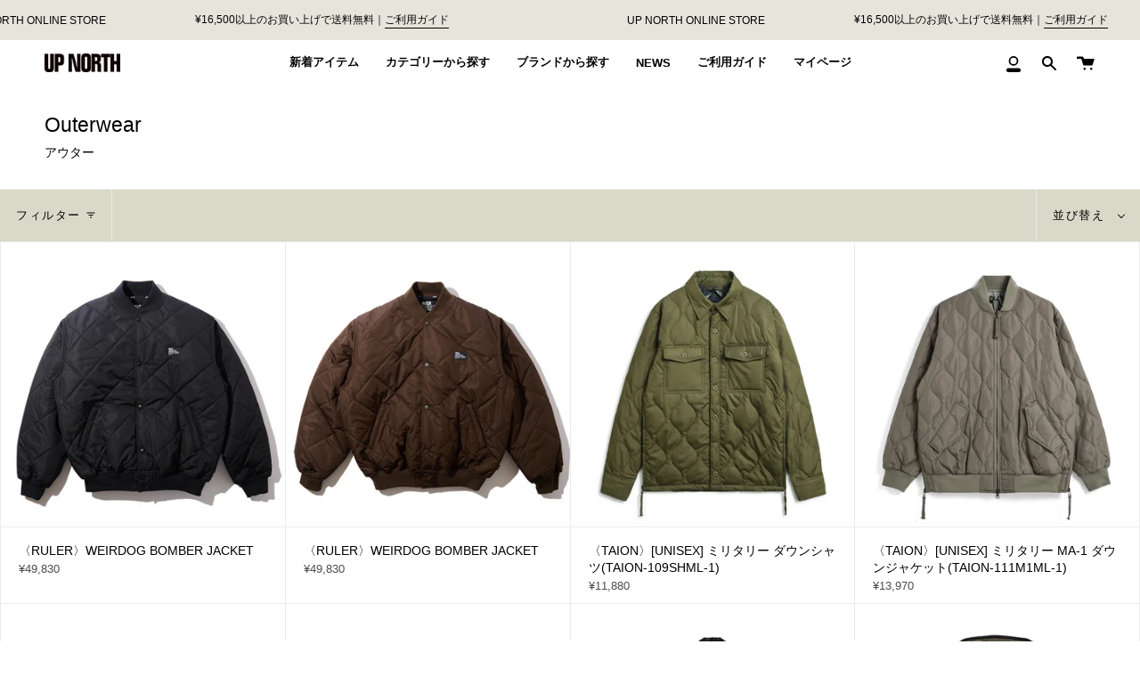

--- FILE ---
content_type: text/html; charset=utf-8
request_url: https://up-north-store.com/collections/jacket
body_size: 32470
content:
<!doctype html>
<html class="no-js no-touch supports-no-cookies" lang="ja">
<head>
  <meta charset="UTF-8">
  <meta name="viewport" content="width=device-width, initial-scale=1.0, maximum-scale=1.0">
  <meta name="theme-color" content="#8191a4">
  <link rel="canonical" href="https://up-north-store.com/collections/jacket">

  <!-- ======================= Broadcast Theme V3.0.0 ========================= -->

  <link rel="preconnect" href="https://cdn.shopify.com" crossorigin>
  <link rel="preconnect" href="https://fonts.shopify.com" crossorigin>
  <link rel="preconnect" href="https://monorail-edge.shopifysvc.com" crossorigin>

  <link rel="preload" href="//up-north-store.com/cdn/shop/t/16/assets/lazysizes.js?v=111431644619468174291637164817" as="script">
  <link rel="preload" href="//up-north-store.com/cdn/shop/t/16/assets/vendor.js?v=28063473639635829801637164824" as="script">
  <link rel="preload" href="//up-north-store.com/cdn/shop/t/16/assets/theme.js?v=182553616658934575611637164823" as="script">
  <link rel="preload" href="//up-north-store.com/cdn/shop/t/16/assets/theme.css?v=153841271177967652281637164821" as="style"> 
  <link rel="preload" href="//up-north-store.com/cdn/shop/t/16/assets/custom.css?v=47142919619883305031648454700" as="style"> 

  
    <link rel="shortcut icon" href="//up-north-store.com/cdn/shop/files/logo_upnorth_e0d008a3-61f4-42ec-95e0-d09170b77077_32x32.png?v=1634795169" type="image/png" />
  

  <!-- Title and description ================================================ -->
  
  <title>
    
    UP NORTH ONLINE STORE - Outerwear
    
    
    
  </title>

  
    <meta name="description" content="カテゴリー: アウター">
  

  <!-- /snippets/social-meta.liquid --><meta property="og:site_name" content="UP NORTH">
<meta property="og:url" content="https://up-north-store.com/collections/jacket">
<meta property="og:title" content="UP NORTH ONLINE STORE - Outerwear">
<meta property="og:type" content="website">
<meta property="og:description" content="カテゴリー: アウター">


<meta name="twitter:site" content="@">
<meta name="twitter:card" content="summary_large_image">
<meta name="twitter:title" content="UP NORTH ONLINE STORE - Outerwear">
<meta name="twitter:description" content="カテゴリー: アウター">


  <!-- CSS ================================================================== -->

  <link href="//up-north-store.com/cdn/shop/t/16/assets/font-settings.css?v=113124884597674432041759332461" rel="stylesheet" type="text/css" media="all" />

  
<style data-shopify>

:root {


---color-video-bg: #f2f2f2;


---color-bg: #ffffff;
---color-bg-secondary: #dad8c8;
---color-bg-rgb: 255, 255, 255;

---color-text-dark: #000000;
---color-text: #000000;
---color-text-light: #4d4d4d;


/* === Opacity shades of grey ===*/
---color-a5:  rgba(0, 0, 0, 0.05);
---color-a10: rgba(0, 0, 0, 0.1);
---color-a15: rgba(0, 0, 0, 0.15);
---color-a20: rgba(0, 0, 0, 0.2);
---color-a25: rgba(0, 0, 0, 0.25);
---color-a30: rgba(0, 0, 0, 0.3);
---color-a35: rgba(0, 0, 0, 0.35);
---color-a40: rgba(0, 0, 0, 0.4);
---color-a45: rgba(0, 0, 0, 0.45);
---color-a50: rgba(0, 0, 0, 0.5);
---color-a55: rgba(0, 0, 0, 0.55);
---color-a60: rgba(0, 0, 0, 0.6);
---color-a65: rgba(0, 0, 0, 0.65);
---color-a70: rgba(0, 0, 0, 0.7);
---color-a75: rgba(0, 0, 0, 0.75);
---color-a80: rgba(0, 0, 0, 0.8);
---color-a85: rgba(0, 0, 0, 0.85);
---color-a90: rgba(0, 0, 0, 0.9);
---color-a95: rgba(0, 0, 0, 0.95);

---color-border: rgb(235, 235, 235);
---color-border-light: #f3f3f3;
---color-border-hairline: #f7f7f7;
---color-border-dark: #b8b8b8;/* === Bright color ===*/
---color-primary: #212121;
---color-primary-hover: #000000;
---color-primary-fade: rgba(33, 33, 33, 0.05);
---color-primary-fade-hover: rgba(33, 33, 33, 0.1);---color-primary-opposite: #ffffff;


/* === Secondary Color ===*/
---color-secondary: #8191a4;
---color-secondary-hover: #506a89;
---color-secondary-fade: rgba(129, 145, 164, 0.05);
---color-secondary-fade-hover: rgba(129, 145, 164, 0.1);---color-secondary-opposite: #ffffff;


/* === link Color ===*/
---color-link: #848484;
---color-link-hover: #b7b6b6;
---color-link-fade: rgba(132, 132, 132, 0.05);
---color-link-fade-hover: rgba(132, 132, 132, 0.1);---color-link-opposite: #ffffff;


/* === Product grid sale tags ===*/
---color-sale-bg: #848484;
---color-sale-text: #ffffff;---color-sale-text-secondary: #848484;

/* === Product grid badges ===*/
---color-badge-bg: #ffffff;
---color-badge-text: #212121;

/* === Helper colors for form error states ===*/
---color-error: var(---color-primary);
---color-error-bg: var(---color-primary-fade);



  ---radius: 0px;
  ---radius-sm: 0px;


---color-announcement-bg: #ffffff;
---color-announcement-text: #ab8c52;
---color-announcement-border: #e6ddcb;

---color-header-bg: #ffffff;
---color-header-link: #000000;
---color-header-link-hover: #848484;

---color-menu-bg: #ffffff;
---color-menu-border: rgba(0,0,0,0);
---color-menu-link: #000000;
---color-menu-link-hover: #aba998;
---color-submenu-bg: #dad8c8;
---color-submenu-link: #000000;
---color-submenu-link-hover: #848484;
---color-menu-transparent: #ffffff;

---color-footer-bg: #ffffff;
---color-footer-text: #000000;
---color-footer-link: #000000;
---color-footer-link-hover: #848484;
---color-footer-border: #000000;

/* === Custom Cursor ===*/

--icon-zoom-in: url( "//up-north-store.com/cdn/shop/t/16/assets/icon-zoom-in.svg?v=126996651526054293301637164816" );
--icon-zoom-out: url( "//up-north-store.com/cdn/shop/t/16/assets/icon-zoom-out.svg?v=128675709041987423641637164817" );

/* === Typography ===*/
---product-grid-aspect-ratio: 100%;
---product-grid-size-piece: 10;


---font-weight-body: 400;
---font-weight-body-bold: 700;

---font-stack-body: "system_ui", -apple-system, 'Segoe UI', Roboto, 'Helvetica Neue', 'Noto Sans', 'Liberation Sans', Arial, sans-serif, 'Apple Color Emoji', 'Segoe UI Emoji', 'Segoe UI Symbol', 'Noto Color Emoji';
---font-style-body: normal;
---font-adjust-body: 0.9;

---font-weight-heading: 400;
---font-weight-heading-bold: 700;

---font-stack-heading: "system_ui", -apple-system, 'Segoe UI', Roboto, 'Helvetica Neue', 'Noto Sans', 'Liberation Sans', Arial, sans-serif, 'Apple Color Emoji', 'Segoe UI Emoji', 'Segoe UI Symbol', 'Noto Color Emoji';
---font-style-heading: normal;
---font-adjust-heading: 0.85;

---font-stack-nav: "system_ui", -apple-system, 'Segoe UI', Roboto, 'Helvetica Neue', 'Noto Sans', 'Liberation Sans', Arial, sans-serif, 'Apple Color Emoji', 'Segoe UI Emoji', 'Segoe UI Symbol', 'Noto Color Emoji';
---font-style-nav: normal;
---font-adjust-nav: 0.9;

---font-weight-nav: 400;
---font-weight-nav-bold: 700;

---font-size-base: 0.9rem;
---font-size-base-percent: 0.9;

---ico-select: url("//up-north-store.com/cdn/shop/t/16/assets/ico-select.svg?v=115630813262522069291637164815");


/* === Parallax ===*/
---parallax-strength-min: 120.0%;
---parallax-strength-max: 130.0%;



}

</style>


  <link href="//up-north-store.com/cdn/shop/t/16/assets/theme.css?v=153841271177967652281637164821" rel="stylesheet" type="text/css" media="all" />
  <link href="//up-north-store.com/cdn/shop/t/16/assets/custom.css?v=47142919619883305031648454700" rel="stylesheet" type="text/css" media="all" />

  <script>
    if (window.navigator.userAgent.indexOf('MSIE ') > 0 || window.navigator.userAgent.indexOf('Trident/') > 0) {
      document.documentElement.className = document.documentElement.className + ' ie';

      var scripts = document.getElementsByTagName('script')[0];
      var polyfill = document.createElement("script");
      polyfill.defer = true;
      polyfill.src = "//up-north-store.com/cdn/shop/t/16/assets/ie11.js?v=144489047535103983231637164817";

      scripts.parentNode.insertBefore(polyfill, scripts);
    } else {
      document.documentElement.className = document.documentElement.className.replace('no-js', 'js');
    }

    window.lazySizesConfig = window.lazySizesConfig || {};
    window.lazySizesConfig.preloadAfterLoad = true;

    
    

    

    

    let root = '/';
    if (root[root.length - 1] !== '/') {
      root = `${root}/`;
    }

    window.theme = {
      routes: {
        root: root,
        cart: '/cart',
        cart_add_url: '/cart/add',
        product_recommendations_url: '/recommendations/products',
        search_url: '/search'
      },
      assets: {
        photoswipe: '//up-north-store.com/cdn/shop/t/16/assets/photoswipe.js?v=12261563163868600691637164819',
        smoothscroll: '//up-north-store.com/cdn/shop/t/16/assets/smoothscroll.js?v=37906625415260927261637164820',
        swatches: '//up-north-store.com/cdn/shop/t/16/assets/swatches.json?v=184343565545568312921637164821',
        base: "//up-north-store.com/cdn/shop/t/16/assets/",
        no_image: "//up-north-store.com/cdn/shopifycloud/storefront/assets/no-image-2048-a2addb12_1024x.gif",
      },
      strings: {
        addToCart: "カートに入れる",
        soldOut: "SOLD OUT",
        from: "From",
        preOrder: "予約購入する",
        unavailable: "利用不可",
        unitPrice: "",
        unitPriceSeparator: "per",
        resultsFor: "検索結果",
        noResultsFor: "検索結果はありません。",
        shippingCalcSubmitButton: "送料の目安",
        shippingCalcSubmitButtonDisabled: "送料の目安",
        selectValue: "",
        oneColor: "color",
        otherColor: "colors",
        upsellAddToCart: ""
      },
      customerLoggedIn: false,
      moneyWithCurrencyFormat: "¥{{amount_no_decimals}} JPY",
      moneyFormat: "¥{{amount_no_decimals}}",
      cartDrawerEnabled:false,
      enableQuickAdd: false,
      swatchLabels: ["Color"," Colour"],
      showFirstSwatch: false,
      transparentHeader: false,
      info: {
        name: 'broadcast'
      },
      version: '3.0.0'
    };
  </script>

  

  <!-- Theme Javascript ============================================================== -->
  <script src="//up-north-store.com/cdn/shop/t/16/assets/lazysizes.js?v=111431644619468174291637164817" async="async"></script>
  <script src="//up-north-store.com/cdn/shop/t/16/assets/vendor.js?v=28063473639635829801637164824" defer="defer"></script>
  <script src="//up-north-store.com/cdn/shop/t/16/assets/theme.js?v=182553616658934575611637164823" defer="defer"></script>
  <script src="https://cdn.paidy.com/promotional-messaging/general/paidy-opt-v2.js"
defer="defer"></script>

  <!-- Shopify app scripts =========================================================== -->
  <script>window.performance && window.performance.mark && window.performance.mark('shopify.content_for_header.start');</script><meta name="facebook-domain-verification" content="ovk2uucuvrqykikpuny613k73mvs0t">
<meta name="google-site-verification" content="EVnAe-cb2kZsF8qWq7YzauBJQcKxlzm7P3n270qASnw">
<meta id="shopify-digital-wallet" name="shopify-digital-wallet" content="/51887997110/digital_wallets/dialog">
<meta name="shopify-checkout-api-token" content="64e4c6cfb9ea0c9624eac265c424b1a1">
<meta id="in-context-paypal-metadata" data-shop-id="51887997110" data-venmo-supported="false" data-environment="production" data-locale="ja_JP" data-paypal-v4="true" data-currency="JPY">
<link rel="alternate" type="application/atom+xml" title="Feed" href="/collections/jacket.atom" />
<link rel="next" href="/collections/jacket?page=2">
<link rel="alternate" type="application/json+oembed" href="https://up-north-store.com/collections/jacket.oembed">
<script async="async" src="/checkouts/internal/preloads.js?locale=ja-JP"></script>
<link rel="preconnect" href="https://shop.app" crossorigin="anonymous">
<script async="async" src="https://shop.app/checkouts/internal/preloads.js?locale=ja-JP&shop_id=51887997110" crossorigin="anonymous"></script>
<script id="apple-pay-shop-capabilities" type="application/json">{"shopId":51887997110,"countryCode":"JP","currencyCode":"JPY","merchantCapabilities":["supports3DS"],"merchantId":"gid:\/\/shopify\/Shop\/51887997110","merchantName":"UP NORTH","requiredBillingContactFields":["postalAddress","email","phone"],"requiredShippingContactFields":["postalAddress","email","phone"],"shippingType":"shipping","supportedNetworks":["visa","masterCard","amex","jcb","discover"],"total":{"type":"pending","label":"UP NORTH","amount":"1.00"},"shopifyPaymentsEnabled":true,"supportsSubscriptions":true}</script>
<script id="shopify-features" type="application/json">{"accessToken":"64e4c6cfb9ea0c9624eac265c424b1a1","betas":["rich-media-storefront-analytics"],"domain":"up-north-store.com","predictiveSearch":false,"shopId":51887997110,"locale":"ja"}</script>
<script>var Shopify = Shopify || {};
Shopify.shop = "up-north-online-shop.myshopify.com";
Shopify.locale = "ja";
Shopify.currency = {"active":"JPY","rate":"1.0"};
Shopify.country = "JP";
Shopify.theme = {"name":"Broadcast | UP NORTH","id":127598297270,"schema_name":"Broadcast","schema_version":"3.0.0","theme_store_id":868,"role":"main"};
Shopify.theme.handle = "null";
Shopify.theme.style = {"id":null,"handle":null};
Shopify.cdnHost = "up-north-store.com/cdn";
Shopify.routes = Shopify.routes || {};
Shopify.routes.root = "/";</script>
<script type="module">!function(o){(o.Shopify=o.Shopify||{}).modules=!0}(window);</script>
<script>!function(o){function n(){var o=[];function n(){o.push(Array.prototype.slice.apply(arguments))}return n.q=o,n}var t=o.Shopify=o.Shopify||{};t.loadFeatures=n(),t.autoloadFeatures=n()}(window);</script>
<script>
  window.ShopifyPay = window.ShopifyPay || {};
  window.ShopifyPay.apiHost = "shop.app\/pay";
  window.ShopifyPay.redirectState = null;
</script>
<script id="shop-js-analytics" type="application/json">{"pageType":"collection"}</script>
<script defer="defer" async type="module" src="//up-north-store.com/cdn/shopifycloud/shop-js/modules/v2/client.init-shop-cart-sync_CZKilf07.ja.esm.js"></script>
<script defer="defer" async type="module" src="//up-north-store.com/cdn/shopifycloud/shop-js/modules/v2/chunk.common_rlhnONO2.esm.js"></script>
<script type="module">
  await import("//up-north-store.com/cdn/shopifycloud/shop-js/modules/v2/client.init-shop-cart-sync_CZKilf07.ja.esm.js");
await import("//up-north-store.com/cdn/shopifycloud/shop-js/modules/v2/chunk.common_rlhnONO2.esm.js");

  window.Shopify.SignInWithShop?.initShopCartSync?.({"fedCMEnabled":true,"windoidEnabled":true});

</script>
<script>
  window.Shopify = window.Shopify || {};
  if (!window.Shopify.featureAssets) window.Shopify.featureAssets = {};
  window.Shopify.featureAssets['shop-js'] = {"shop-cart-sync":["modules/v2/client.shop-cart-sync_BwCHLH8C.ja.esm.js","modules/v2/chunk.common_rlhnONO2.esm.js"],"init-fed-cm":["modules/v2/client.init-fed-cm_CQXj6EwP.ja.esm.js","modules/v2/chunk.common_rlhnONO2.esm.js"],"shop-button":["modules/v2/client.shop-button_B7JE2zCc.ja.esm.js","modules/v2/chunk.common_rlhnONO2.esm.js"],"init-windoid":["modules/v2/client.init-windoid_DQ9csUH7.ja.esm.js","modules/v2/chunk.common_rlhnONO2.esm.js"],"shop-cash-offers":["modules/v2/client.shop-cash-offers_DxEVlT9h.ja.esm.js","modules/v2/chunk.common_rlhnONO2.esm.js","modules/v2/chunk.modal_BI56FOb0.esm.js"],"shop-toast-manager":["modules/v2/client.shop-toast-manager_BE8_-kNb.ja.esm.js","modules/v2/chunk.common_rlhnONO2.esm.js"],"init-shop-email-lookup-coordinator":["modules/v2/client.init-shop-email-lookup-coordinator_BgbPPTAQ.ja.esm.js","modules/v2/chunk.common_rlhnONO2.esm.js"],"pay-button":["modules/v2/client.pay-button_hoKCMeMC.ja.esm.js","modules/v2/chunk.common_rlhnONO2.esm.js"],"avatar":["modules/v2/client.avatar_BTnouDA3.ja.esm.js"],"init-shop-cart-sync":["modules/v2/client.init-shop-cart-sync_CZKilf07.ja.esm.js","modules/v2/chunk.common_rlhnONO2.esm.js"],"shop-login-button":["modules/v2/client.shop-login-button_BXDQHqjj.ja.esm.js","modules/v2/chunk.common_rlhnONO2.esm.js","modules/v2/chunk.modal_BI56FOb0.esm.js"],"init-customer-accounts-sign-up":["modules/v2/client.init-customer-accounts-sign-up_C3NeUvFd.ja.esm.js","modules/v2/client.shop-login-button_BXDQHqjj.ja.esm.js","modules/v2/chunk.common_rlhnONO2.esm.js","modules/v2/chunk.modal_BI56FOb0.esm.js"],"init-shop-for-new-customer-accounts":["modules/v2/client.init-shop-for-new-customer-accounts_D-v2xi0b.ja.esm.js","modules/v2/client.shop-login-button_BXDQHqjj.ja.esm.js","modules/v2/chunk.common_rlhnONO2.esm.js","modules/v2/chunk.modal_BI56FOb0.esm.js"],"init-customer-accounts":["modules/v2/client.init-customer-accounts_Cciaq_Mb.ja.esm.js","modules/v2/client.shop-login-button_BXDQHqjj.ja.esm.js","modules/v2/chunk.common_rlhnONO2.esm.js","modules/v2/chunk.modal_BI56FOb0.esm.js"],"shop-follow-button":["modules/v2/client.shop-follow-button_CM9l58Wl.ja.esm.js","modules/v2/chunk.common_rlhnONO2.esm.js","modules/v2/chunk.modal_BI56FOb0.esm.js"],"lead-capture":["modules/v2/client.lead-capture_oVhdpGxe.ja.esm.js","modules/v2/chunk.common_rlhnONO2.esm.js","modules/v2/chunk.modal_BI56FOb0.esm.js"],"checkout-modal":["modules/v2/client.checkout-modal_BbgmKIDX.ja.esm.js","modules/v2/chunk.common_rlhnONO2.esm.js","modules/v2/chunk.modal_BI56FOb0.esm.js"],"shop-login":["modules/v2/client.shop-login_BRorRhgW.ja.esm.js","modules/v2/chunk.common_rlhnONO2.esm.js","modules/v2/chunk.modal_BI56FOb0.esm.js"],"payment-terms":["modules/v2/client.payment-terms_Ba4TR13R.ja.esm.js","modules/v2/chunk.common_rlhnONO2.esm.js","modules/v2/chunk.modal_BI56FOb0.esm.js"]};
</script>
<script>(function() {
  var isLoaded = false;
  function asyncLoad() {
    if (isLoaded) return;
    isLoaded = true;
    var urls = ["\/\/cdn.shopify.com\/proxy\/911286acdde8973986503c776d6bef455677283d1b1a0eca088af7470347392e\/shippingmanagerprod.z11.web.core.windows.net\/up-north-online-shop.myshopify.com_haiso_datetimespecific.js?v=20211214162549\u0026shop=up-north-online-shop.myshopify.com\u0026sp-cache-control=cHVibGljLCBtYXgtYWdlPTkwMA","https:\/\/documents-app.mixlogue.jp\/scripts\/ue87f9sf8e7rd.min.js?shop=up-north-online-shop.myshopify.com"];
    for (var i = 0; i < urls.length; i++) {
      var s = document.createElement('script');
      s.type = 'text/javascript';
      s.async = true;
      s.src = urls[i];
      var x = document.getElementsByTagName('script')[0];
      x.parentNode.insertBefore(s, x);
    }
  };
  if(window.attachEvent) {
    window.attachEvent('onload', asyncLoad);
  } else {
    window.addEventListener('load', asyncLoad, false);
  }
})();</script>
<script id="__st">var __st={"a":51887997110,"offset":32400,"reqid":"f79a65cc-b78f-4f2f-b1b7-f92d48a6c3ed-1769001456","pageurl":"up-north-store.com\/collections\/jacket","u":"77a845b98a21","p":"collection","rtyp":"collection","rid":280720244918};</script>
<script>window.ShopifyPaypalV4VisibilityTracking = true;</script>
<script id="captcha-bootstrap">!function(){'use strict';const t='contact',e='account',n='new_comment',o=[[t,t],['blogs',n],['comments',n],[t,'customer']],c=[[e,'customer_login'],[e,'guest_login'],[e,'recover_customer_password'],[e,'create_customer']],r=t=>t.map((([t,e])=>`form[action*='/${t}']:not([data-nocaptcha='true']) input[name='form_type'][value='${e}']`)).join(','),a=t=>()=>t?[...document.querySelectorAll(t)].map((t=>t.form)):[];function s(){const t=[...o],e=r(t);return a(e)}const i='password',u='form_key',d=['recaptcha-v3-token','g-recaptcha-response','h-captcha-response',i],f=()=>{try{return window.sessionStorage}catch{return}},m='__shopify_v',_=t=>t.elements[u];function p(t,e,n=!1){try{const o=window.sessionStorage,c=JSON.parse(o.getItem(e)),{data:r}=function(t){const{data:e,action:n}=t;return t[m]||n?{data:e,action:n}:{data:t,action:n}}(c);for(const[e,n]of Object.entries(r))t.elements[e]&&(t.elements[e].value=n);n&&o.removeItem(e)}catch(o){console.error('form repopulation failed',{error:o})}}const l='form_type',E='cptcha';function T(t){t.dataset[E]=!0}const w=window,h=w.document,L='Shopify',v='ce_forms',y='captcha';let A=!1;((t,e)=>{const n=(g='f06e6c50-85a8-45c8-87d0-21a2b65856fe',I='https://cdn.shopify.com/shopifycloud/storefront-forms-hcaptcha/ce_storefront_forms_captcha_hcaptcha.v1.5.2.iife.js',D={infoText:'hCaptchaによる保護',privacyText:'プライバシー',termsText:'利用規約'},(t,e,n)=>{const o=w[L][v],c=o.bindForm;if(c)return c(t,g,e,D).then(n);var r;o.q.push([[t,g,e,D],n]),r=I,A||(h.body.append(Object.assign(h.createElement('script'),{id:'captcha-provider',async:!0,src:r})),A=!0)});var g,I,D;w[L]=w[L]||{},w[L][v]=w[L][v]||{},w[L][v].q=[],w[L][y]=w[L][y]||{},w[L][y].protect=function(t,e){n(t,void 0,e),T(t)},Object.freeze(w[L][y]),function(t,e,n,w,h,L){const[v,y,A,g]=function(t,e,n){const i=e?o:[],u=t?c:[],d=[...i,...u],f=r(d),m=r(i),_=r(d.filter((([t,e])=>n.includes(e))));return[a(f),a(m),a(_),s()]}(w,h,L),I=t=>{const e=t.target;return e instanceof HTMLFormElement?e:e&&e.form},D=t=>v().includes(t);t.addEventListener('submit',(t=>{const e=I(t);if(!e)return;const n=D(e)&&!e.dataset.hcaptchaBound&&!e.dataset.recaptchaBound,o=_(e),c=g().includes(e)&&(!o||!o.value);(n||c)&&t.preventDefault(),c&&!n&&(function(t){try{if(!f())return;!function(t){const e=f();if(!e)return;const n=_(t);if(!n)return;const o=n.value;o&&e.removeItem(o)}(t);const e=Array.from(Array(32),(()=>Math.random().toString(36)[2])).join('');!function(t,e){_(t)||t.append(Object.assign(document.createElement('input'),{type:'hidden',name:u})),t.elements[u].value=e}(t,e),function(t,e){const n=f();if(!n)return;const o=[...t.querySelectorAll(`input[type='${i}']`)].map((({name:t})=>t)),c=[...d,...o],r={};for(const[a,s]of new FormData(t).entries())c.includes(a)||(r[a]=s);n.setItem(e,JSON.stringify({[m]:1,action:t.action,data:r}))}(t,e)}catch(e){console.error('failed to persist form',e)}}(e),e.submit())}));const S=(t,e)=>{t&&!t.dataset[E]&&(n(t,e.some((e=>e===t))),T(t))};for(const o of['focusin','change'])t.addEventListener(o,(t=>{const e=I(t);D(e)&&S(e,y())}));const B=e.get('form_key'),M=e.get(l),P=B&&M;t.addEventListener('DOMContentLoaded',(()=>{const t=y();if(P)for(const e of t)e.elements[l].value===M&&p(e,B);[...new Set([...A(),...v().filter((t=>'true'===t.dataset.shopifyCaptcha))])].forEach((e=>S(e,t)))}))}(h,new URLSearchParams(w.location.search),n,t,e,['guest_login'])})(!0,!0)}();</script>
<script integrity="sha256-4kQ18oKyAcykRKYeNunJcIwy7WH5gtpwJnB7kiuLZ1E=" data-source-attribution="shopify.loadfeatures" defer="defer" src="//up-north-store.com/cdn/shopifycloud/storefront/assets/storefront/load_feature-a0a9edcb.js" crossorigin="anonymous"></script>
<script crossorigin="anonymous" defer="defer" src="//up-north-store.com/cdn/shopifycloud/storefront/assets/shopify_pay/storefront-65b4c6d7.js?v=20250812"></script>
<script data-source-attribution="shopify.dynamic_checkout.dynamic.init">var Shopify=Shopify||{};Shopify.PaymentButton=Shopify.PaymentButton||{isStorefrontPortableWallets:!0,init:function(){window.Shopify.PaymentButton.init=function(){};var t=document.createElement("script");t.src="https://up-north-store.com/cdn/shopifycloud/portable-wallets/latest/portable-wallets.ja.js",t.type="module",document.head.appendChild(t)}};
</script>
<script data-source-attribution="shopify.dynamic_checkout.buyer_consent">
  function portableWalletsHideBuyerConsent(e){var t=document.getElementById("shopify-buyer-consent"),n=document.getElementById("shopify-subscription-policy-button");t&&n&&(t.classList.add("hidden"),t.setAttribute("aria-hidden","true"),n.removeEventListener("click",e))}function portableWalletsShowBuyerConsent(e){var t=document.getElementById("shopify-buyer-consent"),n=document.getElementById("shopify-subscription-policy-button");t&&n&&(t.classList.remove("hidden"),t.removeAttribute("aria-hidden"),n.addEventListener("click",e))}window.Shopify?.PaymentButton&&(window.Shopify.PaymentButton.hideBuyerConsent=portableWalletsHideBuyerConsent,window.Shopify.PaymentButton.showBuyerConsent=portableWalletsShowBuyerConsent);
</script>
<script data-source-attribution="shopify.dynamic_checkout.cart.bootstrap">document.addEventListener("DOMContentLoaded",(function(){function t(){return document.querySelector("shopify-accelerated-checkout-cart, shopify-accelerated-checkout")}if(t())Shopify.PaymentButton.init();else{new MutationObserver((function(e,n){t()&&(Shopify.PaymentButton.init(),n.disconnect())})).observe(document.body,{childList:!0,subtree:!0})}}));
</script>
<link id="shopify-accelerated-checkout-styles" rel="stylesheet" media="screen" href="https://up-north-store.com/cdn/shopifycloud/portable-wallets/latest/accelerated-checkout-backwards-compat.css" crossorigin="anonymous">
<style id="shopify-accelerated-checkout-cart">
        #shopify-buyer-consent {
  margin-top: 1em;
  display: inline-block;
  width: 100%;
}

#shopify-buyer-consent.hidden {
  display: none;
}

#shopify-subscription-policy-button {
  background: none;
  border: none;
  padding: 0;
  text-decoration: underline;
  font-size: inherit;
  cursor: pointer;
}

#shopify-subscription-policy-button::before {
  box-shadow: none;
}

      </style>

<script>window.performance && window.performance.mark && window.performance.mark('shopify.content_for_header.end');</script>
<meta property="og:image" content="https://cdn.shopify.com/s/files/1/0518/8799/7110/files/UPNORTH.jpg?v=1634800169" />
<meta property="og:image:secure_url" content="https://cdn.shopify.com/s/files/1/0518/8799/7110/files/UPNORTH.jpg?v=1634800169" />
<meta property="og:image:width" content="1200" />
<meta property="og:image:height" content="628" />
<link href="https://monorail-edge.shopifysvc.com" rel="dns-prefetch">
<script>(function(){if ("sendBeacon" in navigator && "performance" in window) {try {var session_token_from_headers = performance.getEntriesByType('navigation')[0].serverTiming.find(x => x.name == '_s').description;} catch {var session_token_from_headers = undefined;}var session_cookie_matches = document.cookie.match(/_shopify_s=([^;]*)/);var session_token_from_cookie = session_cookie_matches && session_cookie_matches.length === 2 ? session_cookie_matches[1] : "";var session_token = session_token_from_headers || session_token_from_cookie || "";function handle_abandonment_event(e) {var entries = performance.getEntries().filter(function(entry) {return /monorail-edge.shopifysvc.com/.test(entry.name);});if (!window.abandonment_tracked && entries.length === 0) {window.abandonment_tracked = true;var currentMs = Date.now();var navigation_start = performance.timing.navigationStart;var payload = {shop_id: 51887997110,url: window.location.href,navigation_start,duration: currentMs - navigation_start,session_token,page_type: "collection"};window.navigator.sendBeacon("https://monorail-edge.shopifysvc.com/v1/produce", JSON.stringify({schema_id: "online_store_buyer_site_abandonment/1.1",payload: payload,metadata: {event_created_at_ms: currentMs,event_sent_at_ms: currentMs}}));}}window.addEventListener('pagehide', handle_abandonment_event);}}());</script>
<script id="web-pixels-manager-setup">(function e(e,d,r,n,o){if(void 0===o&&(o={}),!Boolean(null===(a=null===(i=window.Shopify)||void 0===i?void 0:i.analytics)||void 0===a?void 0:a.replayQueue)){var i,a;window.Shopify=window.Shopify||{};var t=window.Shopify;t.analytics=t.analytics||{};var s=t.analytics;s.replayQueue=[],s.publish=function(e,d,r){return s.replayQueue.push([e,d,r]),!0};try{self.performance.mark("wpm:start")}catch(e){}var l=function(){var e={modern:/Edge?\/(1{2}[4-9]|1[2-9]\d|[2-9]\d{2}|\d{4,})\.\d+(\.\d+|)|Firefox\/(1{2}[4-9]|1[2-9]\d|[2-9]\d{2}|\d{4,})\.\d+(\.\d+|)|Chrom(ium|e)\/(9{2}|\d{3,})\.\d+(\.\d+|)|(Maci|X1{2}).+ Version\/(15\.\d+|(1[6-9]|[2-9]\d|\d{3,})\.\d+)([,.]\d+|)( \(\w+\)|)( Mobile\/\w+|) Safari\/|Chrome.+OPR\/(9{2}|\d{3,})\.\d+\.\d+|(CPU[ +]OS|iPhone[ +]OS|CPU[ +]iPhone|CPU IPhone OS|CPU iPad OS)[ +]+(15[._]\d+|(1[6-9]|[2-9]\d|\d{3,})[._]\d+)([._]\d+|)|Android:?[ /-](13[3-9]|1[4-9]\d|[2-9]\d{2}|\d{4,})(\.\d+|)(\.\d+|)|Android.+Firefox\/(13[5-9]|1[4-9]\d|[2-9]\d{2}|\d{4,})\.\d+(\.\d+|)|Android.+Chrom(ium|e)\/(13[3-9]|1[4-9]\d|[2-9]\d{2}|\d{4,})\.\d+(\.\d+|)|SamsungBrowser\/([2-9]\d|\d{3,})\.\d+/,legacy:/Edge?\/(1[6-9]|[2-9]\d|\d{3,})\.\d+(\.\d+|)|Firefox\/(5[4-9]|[6-9]\d|\d{3,})\.\d+(\.\d+|)|Chrom(ium|e)\/(5[1-9]|[6-9]\d|\d{3,})\.\d+(\.\d+|)([\d.]+$|.*Safari\/(?![\d.]+ Edge\/[\d.]+$))|(Maci|X1{2}).+ Version\/(10\.\d+|(1[1-9]|[2-9]\d|\d{3,})\.\d+)([,.]\d+|)( \(\w+\)|)( Mobile\/\w+|) Safari\/|Chrome.+OPR\/(3[89]|[4-9]\d|\d{3,})\.\d+\.\d+|(CPU[ +]OS|iPhone[ +]OS|CPU[ +]iPhone|CPU IPhone OS|CPU iPad OS)[ +]+(10[._]\d+|(1[1-9]|[2-9]\d|\d{3,})[._]\d+)([._]\d+|)|Android:?[ /-](13[3-9]|1[4-9]\d|[2-9]\d{2}|\d{4,})(\.\d+|)(\.\d+|)|Mobile Safari.+OPR\/([89]\d|\d{3,})\.\d+\.\d+|Android.+Firefox\/(13[5-9]|1[4-9]\d|[2-9]\d{2}|\d{4,})\.\d+(\.\d+|)|Android.+Chrom(ium|e)\/(13[3-9]|1[4-9]\d|[2-9]\d{2}|\d{4,})\.\d+(\.\d+|)|Android.+(UC? ?Browser|UCWEB|U3)[ /]?(15\.([5-9]|\d{2,})|(1[6-9]|[2-9]\d|\d{3,})\.\d+)\.\d+|SamsungBrowser\/(5\.\d+|([6-9]|\d{2,})\.\d+)|Android.+MQ{2}Browser\/(14(\.(9|\d{2,})|)|(1[5-9]|[2-9]\d|\d{3,})(\.\d+|))(\.\d+|)|K[Aa][Ii]OS\/(3\.\d+|([4-9]|\d{2,})\.\d+)(\.\d+|)/},d=e.modern,r=e.legacy,n=navigator.userAgent;return n.match(d)?"modern":n.match(r)?"legacy":"unknown"}(),u="modern"===l?"modern":"legacy",c=(null!=n?n:{modern:"",legacy:""})[u],f=function(e){return[e.baseUrl,"/wpm","/b",e.hashVersion,"modern"===e.buildTarget?"m":"l",".js"].join("")}({baseUrl:d,hashVersion:r,buildTarget:u}),m=function(e){var d=e.version,r=e.bundleTarget,n=e.surface,o=e.pageUrl,i=e.monorailEndpoint;return{emit:function(e){var a=e.status,t=e.errorMsg,s=(new Date).getTime(),l=JSON.stringify({metadata:{event_sent_at_ms:s},events:[{schema_id:"web_pixels_manager_load/3.1",payload:{version:d,bundle_target:r,page_url:o,status:a,surface:n,error_msg:t},metadata:{event_created_at_ms:s}}]});if(!i)return console&&console.warn&&console.warn("[Web Pixels Manager] No Monorail endpoint provided, skipping logging."),!1;try{return self.navigator.sendBeacon.bind(self.navigator)(i,l)}catch(e){}var u=new XMLHttpRequest;try{return u.open("POST",i,!0),u.setRequestHeader("Content-Type","text/plain"),u.send(l),!0}catch(e){return console&&console.warn&&console.warn("[Web Pixels Manager] Got an unhandled error while logging to Monorail."),!1}}}}({version:r,bundleTarget:l,surface:e.surface,pageUrl:self.location.href,monorailEndpoint:e.monorailEndpoint});try{o.browserTarget=l,function(e){var d=e.src,r=e.async,n=void 0===r||r,o=e.onload,i=e.onerror,a=e.sri,t=e.scriptDataAttributes,s=void 0===t?{}:t,l=document.createElement("script"),u=document.querySelector("head"),c=document.querySelector("body");if(l.async=n,l.src=d,a&&(l.integrity=a,l.crossOrigin="anonymous"),s)for(var f in s)if(Object.prototype.hasOwnProperty.call(s,f))try{l.dataset[f]=s[f]}catch(e){}if(o&&l.addEventListener("load",o),i&&l.addEventListener("error",i),u)u.appendChild(l);else{if(!c)throw new Error("Did not find a head or body element to append the script");c.appendChild(l)}}({src:f,async:!0,onload:function(){if(!function(){var e,d;return Boolean(null===(d=null===(e=window.Shopify)||void 0===e?void 0:e.analytics)||void 0===d?void 0:d.initialized)}()){var d=window.webPixelsManager.init(e)||void 0;if(d){var r=window.Shopify.analytics;r.replayQueue.forEach((function(e){var r=e[0],n=e[1],o=e[2];d.publishCustomEvent(r,n,o)})),r.replayQueue=[],r.publish=d.publishCustomEvent,r.visitor=d.visitor,r.initialized=!0}}},onerror:function(){return m.emit({status:"failed",errorMsg:"".concat(f," has failed to load")})},sri:function(e){var d=/^sha384-[A-Za-z0-9+/=]+$/;return"string"==typeof e&&d.test(e)}(c)?c:"",scriptDataAttributes:o}),m.emit({status:"loading"})}catch(e){m.emit({status:"failed",errorMsg:(null==e?void 0:e.message)||"Unknown error"})}}})({shopId: 51887997110,storefrontBaseUrl: "https://up-north-store.com",extensionsBaseUrl: "https://extensions.shopifycdn.com/cdn/shopifycloud/web-pixels-manager",monorailEndpoint: "https://monorail-edge.shopifysvc.com/unstable/produce_batch",surface: "storefront-renderer",enabledBetaFlags: ["2dca8a86"],webPixelsConfigList: [{"id":"253132982","configuration":"{\"pixel_id\":\"1144987562945993\",\"pixel_type\":\"facebook_pixel\",\"metaapp_system_user_token\":\"-\"}","eventPayloadVersion":"v1","runtimeContext":"OPEN","scriptVersion":"ca16bc87fe92b6042fbaa3acc2fbdaa6","type":"APP","apiClientId":2329312,"privacyPurposes":["ANALYTICS","MARKETING","SALE_OF_DATA"],"dataSharingAdjustments":{"protectedCustomerApprovalScopes":["read_customer_address","read_customer_email","read_customer_name","read_customer_personal_data","read_customer_phone"]}},{"id":"shopify-app-pixel","configuration":"{}","eventPayloadVersion":"v1","runtimeContext":"STRICT","scriptVersion":"0450","apiClientId":"shopify-pixel","type":"APP","privacyPurposes":["ANALYTICS","MARKETING"]},{"id":"shopify-custom-pixel","eventPayloadVersion":"v1","runtimeContext":"LAX","scriptVersion":"0450","apiClientId":"shopify-pixel","type":"CUSTOM","privacyPurposes":["ANALYTICS","MARKETING"]}],isMerchantRequest: false,initData: {"shop":{"name":"UP NORTH","paymentSettings":{"currencyCode":"JPY"},"myshopifyDomain":"up-north-online-shop.myshopify.com","countryCode":"JP","storefrontUrl":"https:\/\/up-north-store.com"},"customer":null,"cart":null,"checkout":null,"productVariants":[],"purchasingCompany":null},},"https://up-north-store.com/cdn","fcfee988w5aeb613cpc8e4bc33m6693e112",{"modern":"","legacy":""},{"shopId":"51887997110","storefrontBaseUrl":"https:\/\/up-north-store.com","extensionBaseUrl":"https:\/\/extensions.shopifycdn.com\/cdn\/shopifycloud\/web-pixels-manager","surface":"storefront-renderer","enabledBetaFlags":"[\"2dca8a86\"]","isMerchantRequest":"false","hashVersion":"fcfee988w5aeb613cpc8e4bc33m6693e112","publish":"custom","events":"[[\"page_viewed\",{}],[\"collection_viewed\",{\"collection\":{\"id\":\"280720244918\",\"title\":\"Outerwear\",\"productVariants\":[{\"price\":{\"amount\":49830.0,\"currencyCode\":\"JPY\"},\"product\":{\"title\":\"〈RULER〉WEIRDOG BOMBER JACKET\",\"vendor\":\"RULER\",\"id\":\"8383994790070\",\"untranslatedTitle\":\"〈RULER〉WEIRDOG BOMBER JACKET\",\"url\":\"\/products\/ruler-weirdog-bomber-jacket-black\",\"type\":\"\"},\"id\":\"44482440462518\",\"image\":{\"src\":\"\/\/up-north-store.com\/cdn\/shop\/files\/RUL-6725-10-03.jpg?v=1767207660\"},\"sku\":null,\"title\":\"BLACK \/ XL\",\"untranslatedTitle\":\"BLACK \/ XL\"},{\"price\":{\"amount\":49830.0,\"currencyCode\":\"JPY\"},\"product\":{\"title\":\"〈RULER〉WEIRDOG BOMBER JACKET\",\"vendor\":\"RULER\",\"id\":\"8383997214902\",\"untranslatedTitle\":\"〈RULER〉WEIRDOG BOMBER JACKET\",\"url\":\"\/products\/ruler-weirdog-bomber-jacket-brown\",\"type\":\"\"},\"id\":\"44482452521142\",\"image\":{\"src\":\"\/\/up-north-store.com\/cdn\/shop\/files\/RUL-6725-10-01.jpg?v=1767207660\"},\"sku\":null,\"title\":\"BROWN \/ XL\",\"untranslatedTitle\":\"BROWN \/ XL\"},{\"price\":{\"amount\":11880.0,\"currencyCode\":\"JPY\"},\"product\":{\"title\":\"〈TAION〉[UNISEX] ミリタリー ダウンシャツ(TAION-109SHML-1)\",\"vendor\":\"TAION\",\"id\":\"8372919632054\",\"untranslatedTitle\":\"〈TAION〉[UNISEX] ミリタリー ダウンシャツ(TAION-109SHML-1)\",\"url\":\"\/products\/taion-109shml-1\",\"type\":\"\"},\"id\":\"44447500402870\",\"image\":{\"src\":\"\/\/up-north-store.com\/cdn\/shop\/files\/TAION-109SHML-1_D.OLIVE_debc248b-2aa3-4265-b3fd-a6699e3111b5.webp?v=1766638730\"},\"sku\":null,\"title\":\"BLACK \/ L\",\"untranslatedTitle\":\"BLACK \/ L\"},{\"price\":{\"amount\":13970.0,\"currencyCode\":\"JPY\"},\"product\":{\"title\":\"〈TAION〉[UNISEX] ミリタリー MA-1 ダウンジャケット(TAION-111M1ML-1)\",\"vendor\":\"TAION\",\"id\":\"8356503027894\",\"untranslatedTitle\":\"〈TAION〉[UNISEX] ミリタリー MA-1 ダウンジャケット(TAION-111M1ML-1)\",\"url\":\"\/products\/taion-111m1ml-1\",\"type\":\"\"},\"id\":\"44391505166518\",\"image\":{\"src\":\"\/\/up-north-store.com\/cdn\/shop\/files\/25AW_TAION-111M1ML-1_D.KHAKI_1583cd2c-5a54-4ef3-b6a7-d6b02ef59723.webp?v=1762942315\"},\"sku\":null,\"title\":\"D.KHAKI \/ M\",\"untranslatedTitle\":\"D.KHAKI \/ M\"},{\"price\":{\"amount\":12980.0,\"currencyCode\":\"JPY\"},\"product\":{\"title\":\"〈TAION〉[UNISEX] ミリタリー M65 ライナーWジップ ショートダウンジャケット-ソフトシェル(TAION-M65LSZBML-1SH)\",\"vendor\":\"TAION\",\"id\":\"8361429303478\",\"untranslatedTitle\":\"〈TAION〉[UNISEX] ミリタリー M65 ライナーWジップ ショートダウンジャケット-ソフトシェル(TAION-M65LSZBML-1SH)\",\"url\":\"\/products\/taion-m65lszbml-1sh\",\"type\":\"\"},\"id\":\"44408278253750\",\"image\":{\"src\":\"\/\/up-north-store.com\/cdn\/shop\/files\/25AW_TAION-M65LSZBML-1SH_D.NAVY_0fccb7b5-bafe-4743-b0ea-cf391fceedc9.webp?v=1763625565\"},\"sku\":null,\"title\":\"D.NAVY \/ M\",\"untranslatedTitle\":\"D.NAVY \/ M\"},{\"price\":{\"amount\":11000.0,\"currencyCode\":\"JPY\"},\"product\":{\"title\":\"〈TAION〉[UNISEX] ミリタリー ハイネックWジップ ダウンジャケット-ソフトシェル(TAION-102ALSZML-1)\",\"vendor\":\"TAION\",\"id\":\"8358146834614\",\"untranslatedTitle\":\"〈TAION〉[UNISEX] ミリタリー ハイネックWジップ ダウンジャケット-ソフトシェル(TAION-102ALSZML-1)\",\"url\":\"\/products\/taion-102alszml-1\",\"type\":\"\"},\"id\":\"44397461078198\",\"image\":{\"src\":\"\/\/up-north-store.com\/cdn\/shop\/files\/25AW_TAION-102ALSZML-1_BLACK_7c6209ec-bb9e-4aba-9bcf-96c8f23d7cdd.webp?v=1763275290\"},\"sku\":null,\"title\":\"BLACK \/ S\",\"untranslatedTitle\":\"BLACK \/ S\"},{\"price\":{\"amount\":8910.0,\"currencyCode\":\"JPY\"},\"product\":{\"title\":\"〈TAION〉[UNISEX] ミリタリー ハイネックWジップ ダウンベスト-ソフトシェル(TAION-002ALSZML-1)\",\"vendor\":\"TAION\",\"id\":\"8329640804534\",\"untranslatedTitle\":\"〈TAION〉[UNISEX] ミリタリー ハイネックWジップ ダウンベスト-ソフトシェル(TAION-002ALSZML-1)\",\"url\":\"\/products\/taion-002alszml-1\",\"type\":\"\"},\"id\":\"44322325856438\",\"image\":{\"src\":\"\/\/up-north-store.com\/cdn\/shop\/files\/25AW_TAION-002ALSZML-1_BLACK_f8304a77-e470-4367-8622-512392fc7399.webp?v=1762946050\"},\"sku\":null,\"title\":\"BLACK \/ S\",\"untranslatedTitle\":\"BLACK \/ S\"},{\"price\":{\"amount\":12890.0,\"currencyCode\":\"JPY\"},\"product\":{\"title\":\"〈TAION〉[UNISEX] ミリタリー Wジップ ダウンパーカー-ソフトシェル(TAION-106ALSZML-1)\",\"vendor\":\"TAION\",\"id\":\"8349247865014\",\"untranslatedTitle\":\"〈TAION〉[UNISEX] ミリタリー Wジップ ダウンパーカー-ソフトシェル(TAION-106ALSZML-1)\",\"url\":\"\/products\/taion-106alszml-1\",\"type\":\"\"},\"id\":\"44370727207094\",\"image\":{\"src\":\"\/\/up-north-store.com\/cdn\/shop\/files\/25AW_TAION-106ALSZML-1_BLACK.webp?v=1761817227\"},\"sku\":null,\"title\":\"BLACK \/ S\",\"untranslatedTitle\":\"BLACK \/ S\"},{\"price\":{\"amount\":14850.0,\"currencyCode\":\"JPY\"},\"product\":{\"title\":\"〈TAION〉[UNISEX] ミリタリー M65 Wジップ ダウンパーカー-ソフトシェル(TAION-M65LSZBML-1PK)\",\"vendor\":\"TAION\",\"id\":\"8349384114358\",\"untranslatedTitle\":\"〈TAION〉[UNISEX] ミリタリー M65 Wジップ ダウンパーカー-ソフトシェル(TAION-M65LSZBML-1PK)\",\"url\":\"\/products\/taion-m65lszbml-1pk\",\"type\":\"\"},\"id\":\"44370874564790\",\"image\":{\"src\":\"\/\/up-north-store.com\/cdn\/shop\/files\/25AW_TAION-M65LSZBML-1PK_BLACK_56c808a4-1165-4d52-ab27-7d9b48e5c043.webp?v=1761818498\"},\"sku\":null,\"title\":\"BLACK \/ M\",\"untranslatedTitle\":\"BLACK \/ M\"},{\"price\":{\"amount\":45100.0,\"currencyCode\":\"JPY\"},\"product\":{\"title\":\"〈Battenwear〉Batten-Down Vest V.2 \/ Navy\",\"vendor\":\"Battenwear\",\"id\":\"8083291799734\",\"untranslatedTitle\":\"〈Battenwear〉Batten-Down Vest V.2 \/ Navy\",\"url\":\"\/products\/battenwear-batten-down-vest-v-2-navy-fw24\",\"type\":\"\"},\"id\":\"43499602116790\",\"image\":{\"src\":\"\/\/up-north-store.com\/cdn\/shop\/files\/OUT-011-03-NVY_1_89b31920-4cda-4b28-a774-2cd67e4d07cf.webp?v=1727360407\"},\"sku\":null,\"title\":\"NAVY \/ L\",\"untranslatedTitle\":\"NAVY \/ L\"},{\"price\":{\"amount\":45100.0,\"currencyCode\":\"JPY\"},\"product\":{\"title\":\"〈Battenwear〉Batten-Down Vest V.2 \/ Black\",\"vendor\":\"Battenwear\",\"id\":\"8083281903798\",\"untranslatedTitle\":\"〈Battenwear〉Batten-Down Vest V.2 \/ Black\",\"url\":\"\/products\/battenwear-batten-down-vest-v-2-black-fw24\",\"type\":\"\"},\"id\":\"43499532746934\",\"image\":{\"src\":\"\/\/up-north-store.com\/cdn\/shop\/files\/OUT-011-03-BLK_1.jpg?v=1707805708\"},\"sku\":null,\"title\":\"BLACK \/ L\",\"untranslatedTitle\":\"BLACK \/ L\"},{\"price\":{\"amount\":99000.0,\"currencyCode\":\"JPY\"},\"product\":{\"title\":\"〈Battenwear〉Batten-Down Parka V.2 \/ Black\",\"vendor\":\"Battenwear\",\"id\":\"7680478740662\",\"untranslatedTitle\":\"〈Battenwear〉Batten-Down Parka V.2 \/ Black\",\"url\":\"\/products\/battenwear-batten-down-parka-v-2-black\",\"type\":\"\"},\"id\":\"42407231815862\",\"image\":{\"src\":\"\/\/up-north-store.com\/cdn\/shop\/files\/OUT-010-003-BLK_1_1200x1500_81d138e7-a1fa-45f8-9e33-b8af2c4b228f.jpg?v=1696933754\"},\"sku\":null,\"title\":\"BLACK \/ L\",\"untranslatedTitle\":\"BLACK \/ L\"},{\"price\":{\"amount\":92400.0,\"currencyCode\":\"JPY\"},\"product\":{\"title\":\"〈Battenwear〉Batten-Down Parka V.2 \/ Olive\",\"vendor\":\"Battenwear\",\"id\":\"7496313045174\",\"untranslatedTitle\":\"〈Battenwear〉Batten-Down Parka V.2 \/ Olive\",\"url\":\"\/products\/battenwear-batten-down-parka-v-2-olive\",\"type\":\"\"},\"id\":\"41907928957110\",\"image\":{\"src\":\"\/\/up-north-store.com\/cdn\/shop\/products\/MG_3869_1200x_bc7c6f4b-d880-4af3-899a-3bd8ceafcab9.jpg?v=1666417202\"},\"sku\":null,\"title\":\"Olive \/ M\",\"untranslatedTitle\":\"Olive \/ M\"},{\"price\":{\"amount\":62700.0,\"currencyCode\":\"JPY\"},\"product\":{\"title\":\"〈Battenwear〉Scout Anorak \/ Black\",\"vendor\":\"Battenwear\",\"id\":\"7680508919990\",\"untranslatedTitle\":\"〈Battenwear〉Scout Anorak \/ Black\",\"url\":\"\/products\/battenwear-scout-anorak-black\",\"type\":\"\"},\"id\":\"42414700462262\",\"image\":{\"src\":\"\/\/up-north-store.com\/cdn\/shop\/files\/BlackFront_1440x1800_9bcd931d-4924-4750-a3e1-fc945f3d76a7.jpg?v=1697017744\"},\"sku\":\"\",\"title\":\"BLACK \/ M\",\"untranslatedTitle\":\"BLACK \/ M\"},{\"price\":{\"amount\":74800.0,\"currencyCode\":\"JPY\"},\"product\":{\"title\":\"〈BOW WOW〉L-2B FLIGHT JACKET AGED\",\"vendor\":\"BOW WOW\",\"id\":\"8354030518454\",\"untranslatedTitle\":\"〈BOW WOW〉L-2B FLIGHT JACKET AGED\",\"url\":\"\/products\/bow-wow-l-2b-flight-jacket-aged\",\"type\":\"\"},\"id\":\"44383956467894\",\"image\":{\"src\":\"\/\/up-north-store.com\/cdn\/shop\/files\/IMG_0421.png?v=1762526081\"},\"sku\":null,\"title\":\"AGED BLACK \/ L\",\"untranslatedTitle\":\"AGED BLACK \/ L\"},{\"price\":{\"amount\":52800.0,\"currencyCode\":\"JPY\"},\"product\":{\"title\":\"〈BOW WOW〉PAINT-STAINED ENGINEER'S COVERALL\",\"vendor\":\"BOW WOW\",\"id\":\"8322909405366\",\"untranslatedTitle\":\"〈BOW WOW〉PAINT-STAINED ENGINEER'S COVERALL\",\"url\":\"\/products\/bow-wow-paint-stained-engineers-coverall\",\"type\":\"\"},\"id\":\"44297381609654\",\"image\":{\"src\":\"\/\/up-north-store.com\/cdn\/shop\/files\/IMG_8698.png?v=1758809215\"},\"sku\":null,\"title\":\"AGED INDIGO \/ L\",\"untranslatedTitle\":\"AGED INDIGO \/ L\"},{\"price\":{\"amount\":61600.0,\"currencyCode\":\"JPY\"},\"product\":{\"title\":\"〈RECOGNIZE\/BOW WOW〉DIGGIN' DONUTS DUCK COVERALL AGED\",\"vendor\":\"RECOGNIZE\",\"id\":\"8336255778998\",\"untranslatedTitle\":\"〈RECOGNIZE\/BOW WOW〉DIGGIN' DONUTS DUCK COVERALL AGED\",\"url\":\"\/products\/recognize-diggin-donuts-duck-coverall-aged\",\"type\":\"\"},\"id\":\"44341625684150\",\"image\":{\"src\":\"\/\/up-north-store.com\/cdn\/shop\/files\/1_49e628e3-6b10-4121-ad06-11a67d63cade.webp?v=1760773316\"},\"sku\":null,\"title\":\"AGED NAVY \/ L\",\"untranslatedTitle\":\"AGED NAVY \/ L\"},{\"price\":{\"amount\":49500.0,\"currencyCode\":\"JPY\"},\"product\":{\"title\":\"〈RECOGNIZE\/BOW WOW〉DIGGIN' HEAT DECK JK (Performanced by DJ MURO)\",\"vendor\":\"RECOGNIZE\",\"id\":\"8098564931766\",\"untranslatedTitle\":\"〈RECOGNIZE\/BOW WOW〉DIGGIN' HEAT DECK JK (Performanced by DJ MURO)\",\"url\":\"\/products\/recognize-diggin-heat-deck-jk\",\"type\":\"\"},\"id\":\"43564107858102\",\"image\":{\"src\":\"\/\/up-north-store.com\/cdn\/shop\/files\/IMG_6365.png?v=1729853169\"},\"sku\":null,\"title\":\"L.BROWN \/ M\",\"untranslatedTitle\":\"L.BROWN \/ M\"},{\"price\":{\"amount\":35200.0,\"currencyCode\":\"JPY\"},\"product\":{\"title\":\"〈RECOGNIZE〉RECORD ADAPTER SNAP T-NECK\",\"vendor\":\"RECOGNIZE\",\"id\":\"7519108071606\",\"untranslatedTitle\":\"〈RECOGNIZE〉RECORD ADAPTER SNAP T-NECK\",\"url\":\"\/products\/recognize-record-adapter-snap-t-neck\",\"type\":\"\"},\"id\":\"41979949777078\",\"image\":{\"src\":\"\/\/up-north-store.com\/cdn\/shop\/products\/3053_1296x_153f47be-1281-4ba9-9a46-7b90d30084ae.jpg?v=1669455225\"},\"sku\":null,\"title\":\"ADAPTER \/ M\",\"untranslatedTitle\":\"ADAPTER \/ M\"},{\"price\":{\"amount\":36300.0,\"currencyCode\":\"JPY\"},\"product\":{\"title\":\"〈RULER®︎〉TWEED CHECK DRIZZLER\",\"vendor\":\"RULER\",\"id\":\"7515755249846\",\"untranslatedTitle\":\"〈RULER®︎〉TWEED CHECK DRIZZLER\",\"url\":\"\/products\/ruler-tweed-check-drizzler\",\"type\":\"\"},\"id\":\"41966739488950\",\"image\":{\"src\":\"\/\/up-north-store.com\/cdn\/shop\/products\/RUL-6122-01-02.jpg?v=1672661522\"},\"sku\":null,\"title\":\"BROWN \/ L\",\"untranslatedTitle\":\"BROWN \/ L\"},{\"price\":{\"amount\":39600.0,\"currencyCode\":\"JPY\"},\"product\":{\"title\":\"〈RULER®︎〉MILITIA \/ HUNTING NYLON COACH\",\"vendor\":\"RULER\",\"id\":\"7726303412406\",\"untranslatedTitle\":\"〈RULER®︎〉MILITIA \/ HUNTING NYLON COACH\",\"url\":\"\/products\/ruler-militia-hunting-nylon-coach\",\"type\":\"\"},\"id\":\"42526992957622\",\"image\":{\"src\":\"\/\/up-north-store.com\/cdn\/shop\/files\/1_RUL-6323-05-02.jpg?v=1762768118\"},\"sku\":\"\",\"title\":\"O.D. \/ M\",\"untranslatedTitle\":\"O.D. \/ M\"},{\"price\":{\"amount\":15400.0,\"currencyCode\":\"JPY\"},\"product\":{\"title\":\"〈RULER〉STR NYLON TRACK JACKET\",\"vendor\":\"RULER\",\"id\":\"8309757280438\",\"untranslatedTitle\":\"〈RULER〉STR NYLON TRACK JACKET\",\"url\":\"\/products\/ruler-str-nylon-track-jacket\",\"type\":\"\"},\"id\":\"44269820739766\",\"image\":{\"src\":\"\/\/up-north-store.com\/cdn\/shop\/files\/RUL-6725-04-01.jpg?v=1757822044\"},\"sku\":null,\"title\":\"NAVY \/ M\",\"untranslatedTitle\":\"NAVY \/ M\"},{\"price\":{\"amount\":15400.0,\"currencyCode\":\"JPY\"},\"product\":{\"title\":\"〈RULER〉STR NYLON TRACK JACKET\",\"vendor\":\"RULER\",\"id\":\"8309757673654\",\"untranslatedTitle\":\"〈RULER〉STR NYLON TRACK JACKET\",\"url\":\"\/products\/ruler-str-nylon-track-jacket-1\",\"type\":\"\"},\"id\":\"44269822214326\",\"image\":{\"src\":\"\/\/up-north-store.com\/cdn\/shop\/files\/RUL-6725-04-03.jpg?v=1757822044\"},\"sku\":null,\"title\":\"BLACK \/ M\",\"untranslatedTitle\":\"BLACK \/ M\"},{\"price\":{\"amount\":15400.0,\"currencyCode\":\"JPY\"},\"product\":{\"title\":\"〈RULER〉TOACH NYLON TRACK JACKET\",\"vendor\":\"RULER\",\"id\":\"8168560099510\",\"untranslatedTitle\":\"〈RULER〉TOACH NYLON TRACK JACKET\",\"url\":\"\/products\/ruler-toach-nylon-track-jacket\",\"type\":\"\"},\"id\":\"43857149919414\",\"image\":{\"src\":\"\/\/up-north-store.com\/cdn\/shop\/files\/RUL-6625-06-01_211b4ca2-1099-4f36-9010-68c8f0649bc4.jpg?v=1742711087\"},\"sku\":null,\"title\":\"NAVY \/ M\",\"untranslatedTitle\":\"NAVY \/ M\"}]}}]]"});</script><script>
  window.ShopifyAnalytics = window.ShopifyAnalytics || {};
  window.ShopifyAnalytics.meta = window.ShopifyAnalytics.meta || {};
  window.ShopifyAnalytics.meta.currency = 'JPY';
  var meta = {"products":[{"id":8383994790070,"gid":"gid:\/\/shopify\/Product\/8383994790070","vendor":"RULER","type":"","handle":"ruler-weirdog-bomber-jacket-black","variants":[{"id":44482440462518,"price":4983000,"name":"〈RULER〉WEIRDOG BOMBER JACKET - BLACK \/ XL","public_title":"BLACK \/ XL","sku":null},{"id":44482441806006,"price":4983000,"name":"〈RULER〉WEIRDOG BOMBER JACKET - BLACK \/ XXL","public_title":"BLACK \/ XXL","sku":null}],"remote":false},{"id":8383997214902,"gid":"gid:\/\/shopify\/Product\/8383997214902","vendor":"RULER","type":"","handle":"ruler-weirdog-bomber-jacket-brown","variants":[{"id":44482452521142,"price":4983000,"name":"〈RULER〉WEIRDOG BOMBER JACKET - BROWN \/ XL","public_title":"BROWN \/ XL","sku":null},{"id":44482452553910,"price":4983000,"name":"〈RULER〉WEIRDOG BOMBER JACKET - BROWN \/ XXL","public_title":"BROWN \/ XXL","sku":null}],"remote":false},{"id":8372919632054,"gid":"gid:\/\/shopify\/Product\/8372919632054","vendor":"TAION","type":"","handle":"taion-109shml-1","variants":[{"id":44447500402870,"price":1188000,"name":"〈TAION〉[UNISEX] ミリタリー ダウンシャツ(TAION-109SHML-1) - BLACK \/ L","public_title":"BLACK \/ L","sku":null},{"id":44447500435638,"price":1188000,"name":"〈TAION〉[UNISEX] ミリタリー ダウンシャツ(TAION-109SHML-1) - BLACK \/ XL","public_title":"BLACK \/ XL","sku":null},{"id":44447500566710,"price":1188000,"name":"〈TAION〉[UNISEX] ミリタリー ダウンシャツ(TAION-109SHML-1) - D.OLIVE \/ L","public_title":"D.OLIVE \/ L","sku":null},{"id":44447500599478,"price":1188000,"name":"〈TAION〉[UNISEX] ミリタリー ダウンシャツ(TAION-109SHML-1) - D.OLIVE \/ XL","public_title":"D.OLIVE \/ XL","sku":null}],"remote":false},{"id":8356503027894,"gid":"gid:\/\/shopify\/Product\/8356503027894","vendor":"TAION","type":"","handle":"taion-111m1ml-1","variants":[{"id":44391505166518,"price":1397000,"name":"〈TAION〉[UNISEX] ミリタリー MA-1 ダウンジャケット(TAION-111M1ML-1) - D.KHAKI \/ M","public_title":"D.KHAKI \/ M","sku":null},{"id":44391505199286,"price":1397000,"name":"〈TAION〉[UNISEX] ミリタリー MA-1 ダウンジャケット(TAION-111M1ML-1) - D.KHAKI \/ L","public_title":"D.KHAKI \/ L","sku":null},{"id":44391505232054,"price":1397000,"name":"〈TAION〉[UNISEX] ミリタリー MA-1 ダウンジャケット(TAION-111M1ML-1) - D.KHAKI \/ XL","public_title":"D.KHAKI \/ XL","sku":null}],"remote":false},{"id":8361429303478,"gid":"gid:\/\/shopify\/Product\/8361429303478","vendor":"TAION","type":"","handle":"taion-m65lszbml-1sh","variants":[{"id":44408278253750,"price":1298000,"name":"〈TAION〉[UNISEX] ミリタリー M65 ライナーWジップ ショートダウンジャケット-ソフトシェル(TAION-M65LSZBML-1SH) - D.NAVY \/ M","public_title":"D.NAVY \/ M","sku":null},{"id":44408278286518,"price":1298000,"name":"〈TAION〉[UNISEX] ミリタリー M65 ライナーWジップ ショートダウンジャケット-ソフトシェル(TAION-M65LSZBML-1SH) - D.NAVY \/ L","public_title":"D.NAVY \/ L","sku":null},{"id":44408278319286,"price":1298000,"name":"〈TAION〉[UNISEX] ミリタリー M65 ライナーWジップ ショートダウンジャケット-ソフトシェル(TAION-M65LSZBML-1SH) - D.NAVY \/ XL","public_title":"D.NAVY \/ XL","sku":null}],"remote":false},{"id":8358146834614,"gid":"gid:\/\/shopify\/Product\/8358146834614","vendor":"TAION","type":"","handle":"taion-102alszml-1","variants":[{"id":44397461078198,"price":1100000,"name":"〈TAION〉[UNISEX] ミリタリー ハイネックWジップ ダウンジャケット-ソフトシェル(TAION-102ALSZML-1) - BLACK \/ S","public_title":"BLACK \/ S","sku":null},{"id":44397461110966,"price":1100000,"name":"〈TAION〉[UNISEX] ミリタリー ハイネックWジップ ダウンジャケット-ソフトシェル(TAION-102ALSZML-1) - BLACK \/ M","public_title":"BLACK \/ M","sku":null},{"id":44397461143734,"price":1100000,"name":"〈TAION〉[UNISEX] ミリタリー ハイネックWジップ ダウンジャケット-ソフトシェル(TAION-102ALSZML-1) - BLACK \/ L","public_title":"BLACK \/ L","sku":null},{"id":44397461176502,"price":1100000,"name":"〈TAION〉[UNISEX] ミリタリー ハイネックWジップ ダウンジャケット-ソフトシェル(TAION-102ALSZML-1) - BLACK \/ XL","public_title":"BLACK \/ XL","sku":null},{"id":44397461209270,"price":1100000,"name":"〈TAION〉[UNISEX] ミリタリー ハイネックWジップ ダウンジャケット-ソフトシェル(TAION-102ALSZML-1) - BLACK \/ XXL","public_title":"BLACK \/ XXL","sku":null},{"id":44397461242038,"price":1100000,"name":"〈TAION〉[UNISEX] ミリタリー ハイネックWジップ ダウンジャケット-ソフトシェル(TAION-102ALSZML-1) - D.OLIVE \/ S","public_title":"D.OLIVE \/ S","sku":null},{"id":44397461274806,"price":1100000,"name":"〈TAION〉[UNISEX] ミリタリー ハイネックWジップ ダウンジャケット-ソフトシェル(TAION-102ALSZML-1) - D.OLIVE \/ M","public_title":"D.OLIVE \/ M","sku":null},{"id":44397461307574,"price":1100000,"name":"〈TAION〉[UNISEX] ミリタリー ハイネックWジップ ダウンジャケット-ソフトシェル(TAION-102ALSZML-1) - D.OLIVE \/ L","public_title":"D.OLIVE \/ L","sku":null},{"id":44397461340342,"price":1100000,"name":"〈TAION〉[UNISEX] ミリタリー ハイネックWジップ ダウンジャケット-ソフトシェル(TAION-102ALSZML-1) - D.OLIVE \/ XL","public_title":"D.OLIVE \/ XL","sku":null},{"id":44397461373110,"price":1100000,"name":"〈TAION〉[UNISEX] ミリタリー ハイネックWジップ ダウンジャケット-ソフトシェル(TAION-102ALSZML-1) - D.OLIVE \/ XXL","public_title":"D.OLIVE \/ XXL","sku":null}],"remote":false},{"id":8329640804534,"gid":"gid:\/\/shopify\/Product\/8329640804534","vendor":"TAION","type":"","handle":"taion-002alszml-1","variants":[{"id":44322325856438,"price":891000,"name":"〈TAION〉[UNISEX] ミリタリー ハイネックWジップ ダウンベスト-ソフトシェル(TAION-002ALSZML-1) - BLACK \/ S","public_title":"BLACK \/ S","sku":null},{"id":44322325889206,"price":891000,"name":"〈TAION〉[UNISEX] ミリタリー ハイネックWジップ ダウンベスト-ソフトシェル(TAION-002ALSZML-1) - BLACK \/ M","public_title":"BLACK \/ M","sku":null},{"id":44322325921974,"price":891000,"name":"〈TAION〉[UNISEX] ミリタリー ハイネックWジップ ダウンベスト-ソフトシェル(TAION-002ALSZML-1) - BLACK \/ L","public_title":"BLACK \/ L","sku":null},{"id":44322325954742,"price":891000,"name":"〈TAION〉[UNISEX] ミリタリー ハイネックWジップ ダウンベスト-ソフトシェル(TAION-002ALSZML-1) - BLACK \/ XL","public_title":"BLACK \/ XL","sku":null},{"id":44322325987510,"price":891000,"name":"〈TAION〉[UNISEX] ミリタリー ハイネックWジップ ダウンベスト-ソフトシェル(TAION-002ALSZML-1) - BLACK \/ XXL","public_title":"BLACK \/ XXL","sku":null},{"id":44322326020278,"price":891000,"name":"〈TAION〉[UNISEX] ミリタリー ハイネックWジップ ダウンベスト-ソフトシェル(TAION-002ALSZML-1) - D.OLIVE \/ S","public_title":"D.OLIVE \/ S","sku":null},{"id":44322326053046,"price":891000,"name":"〈TAION〉[UNISEX] ミリタリー ハイネックWジップ ダウンベスト-ソフトシェル(TAION-002ALSZML-1) - D.OLIVE \/ M","public_title":"D.OLIVE \/ M","sku":null},{"id":44322326085814,"price":891000,"name":"〈TAION〉[UNISEX] ミリタリー ハイネックWジップ ダウンベスト-ソフトシェル(TAION-002ALSZML-1) - D.OLIVE \/ L","public_title":"D.OLIVE \/ L","sku":null},{"id":44322326118582,"price":891000,"name":"〈TAION〉[UNISEX] ミリタリー ハイネックWジップ ダウンベスト-ソフトシェル(TAION-002ALSZML-1) - D.OLIVE \/ XL","public_title":"D.OLIVE \/ XL","sku":null},{"id":44322326151350,"price":891000,"name":"〈TAION〉[UNISEX] ミリタリー ハイネックWジップ ダウンベスト-ソフトシェル(TAION-002ALSZML-1) - D.OLIVE \/ XXL","public_title":"D.OLIVE \/ XXL","sku":null},{"id":44322326184118,"price":891000,"name":"〈TAION〉[UNISEX] ミリタリー ハイネックWジップ ダウンベスト-ソフトシェル(TAION-002ALSZML-1) - G.BEIGE \/ S","public_title":"G.BEIGE \/ S","sku":null},{"id":44322326216886,"price":891000,"name":"〈TAION〉[UNISEX] ミリタリー ハイネックWジップ ダウンベスト-ソフトシェル(TAION-002ALSZML-1) - G.BEIGE \/ M","public_title":"G.BEIGE \/ M","sku":null},{"id":44322326249654,"price":891000,"name":"〈TAION〉[UNISEX] ミリタリー ハイネックWジップ ダウンベスト-ソフトシェル(TAION-002ALSZML-1) - G.BEIGE \/ L","public_title":"G.BEIGE \/ L","sku":null},{"id":44322326282422,"price":891000,"name":"〈TAION〉[UNISEX] ミリタリー ハイネックWジップ ダウンベスト-ソフトシェル(TAION-002ALSZML-1) - G.BEIGE \/ XL","public_title":"G.BEIGE \/ XL","sku":null},{"id":44322326315190,"price":891000,"name":"〈TAION〉[UNISEX] ミリタリー ハイネックWジップ ダウンベスト-ソフトシェル(TAION-002ALSZML-1) - G.BEIGE \/ XXL","public_title":"G.BEIGE \/ XXL","sku":null}],"remote":false},{"id":8349247865014,"gid":"gid:\/\/shopify\/Product\/8349247865014","vendor":"TAION","type":"","handle":"taion-106alszml-1","variants":[{"id":44370727207094,"price":1289000,"name":"〈TAION〉[UNISEX] ミリタリー Wジップ ダウンパーカー-ソフトシェル(TAION-106ALSZML-1) - BLACK \/ S","public_title":"BLACK \/ S","sku":null},{"id":44370727239862,"price":1289000,"name":"〈TAION〉[UNISEX] ミリタリー Wジップ ダウンパーカー-ソフトシェル(TAION-106ALSZML-1) - BLACK \/ M","public_title":"BLACK \/ M","sku":null},{"id":44370727272630,"price":1289000,"name":"〈TAION〉[UNISEX] ミリタリー Wジップ ダウンパーカー-ソフトシェル(TAION-106ALSZML-1) - BLACK \/ L","public_title":"BLACK \/ L","sku":null},{"id":44370727305398,"price":1289000,"name":"〈TAION〉[UNISEX] ミリタリー Wジップ ダウンパーカー-ソフトシェル(TAION-106ALSZML-1) - BLACK \/ XL","public_title":"BLACK \/ XL","sku":null},{"id":44370727338166,"price":1289000,"name":"〈TAION〉[UNISEX] ミリタリー Wジップ ダウンパーカー-ソフトシェル(TAION-106ALSZML-1) - BLACK \/ XXL","public_title":"BLACK \/ XXL","sku":null}],"remote":false},{"id":8349384114358,"gid":"gid:\/\/shopify\/Product\/8349384114358","vendor":"TAION","type":"","handle":"taion-m65lszbml-1pk","variants":[{"id":44370874564790,"price":1485000,"name":"〈TAION〉[UNISEX] ミリタリー M65 Wジップ ダウンパーカー-ソフトシェル(TAION-M65LSZBML-1PK) - BLACK \/ M","public_title":"BLACK \/ M","sku":null},{"id":44370874597558,"price":1485000,"name":"〈TAION〉[UNISEX] ミリタリー M65 Wジップ ダウンパーカー-ソフトシェル(TAION-M65LSZBML-1PK) - BLACK \/ L","public_title":"BLACK \/ L","sku":null},{"id":44370874630326,"price":1485000,"name":"〈TAION〉[UNISEX] ミリタリー M65 Wジップ ダウンパーカー-ソフトシェル(TAION-M65LSZBML-1PK) - BLACK \/ XL","public_title":"BLACK \/ XL","sku":null}],"remote":false},{"id":8083291799734,"gid":"gid:\/\/shopify\/Product\/8083291799734","vendor":"Battenwear","type":"","handle":"battenwear-batten-down-vest-v-2-navy-fw24","variants":[{"id":43499602116790,"price":4510000,"name":"〈Battenwear〉Batten-Down Vest V.2 \/ Navy - NAVY \/ L","public_title":"NAVY \/ L","sku":null},{"id":43499602149558,"price":4510000,"name":"〈Battenwear〉Batten-Down Vest V.2 \/ Navy - NAVY \/ XL","public_title":"NAVY \/ XL","sku":null}],"remote":false},{"id":8083281903798,"gid":"gid:\/\/shopify\/Product\/8083281903798","vendor":"Battenwear","type":"","handle":"battenwear-batten-down-vest-v-2-black-fw24","variants":[{"id":43499532746934,"price":4510000,"name":"〈Battenwear〉Batten-Down Vest V.2 \/ Black - BLACK \/ L","public_title":"BLACK \/ L","sku":null},{"id":43499532943542,"price":4510000,"name":"〈Battenwear〉Batten-Down Vest V.2 \/ Black - BLACK \/ XL","public_title":"BLACK \/ XL","sku":""}],"remote":false},{"id":7680478740662,"gid":"gid:\/\/shopify\/Product\/7680478740662","vendor":"Battenwear","type":"","handle":"battenwear-batten-down-parka-v-2-black","variants":[{"id":42407231815862,"price":9900000,"name":"〈Battenwear〉Batten-Down Parka V.2 \/ Black - BLACK \/ L","public_title":"BLACK \/ L","sku":null}],"remote":false},{"id":7496313045174,"gid":"gid:\/\/shopify\/Product\/7496313045174","vendor":"Battenwear","type":"","handle":"battenwear-batten-down-parka-v-2-olive","variants":[{"id":41907928957110,"price":9240000,"name":"〈Battenwear〉Batten-Down Parka V.2 \/ Olive - Olive \/ M","public_title":"Olive \/ M","sku":null}],"remote":false},{"id":7680508919990,"gid":"gid:\/\/shopify\/Product\/7680508919990","vendor":"Battenwear","type":"","handle":"battenwear-scout-anorak-black","variants":[{"id":42414700462262,"price":6270000,"name":"〈Battenwear〉Scout Anorak \/ Black - BLACK \/ M","public_title":"BLACK \/ M","sku":""},{"id":42407334576310,"price":6270000,"name":"〈Battenwear〉Scout Anorak \/ Black - BLACK \/ L","public_title":"BLACK \/ L","sku":null}],"remote":false},{"id":8354030518454,"gid":"gid:\/\/shopify\/Product\/8354030518454","vendor":"BOW WOW","type":"","handle":"bow-wow-l-2b-flight-jacket-aged","variants":[{"id":44383956467894,"price":7480000,"name":"〈BOW WOW〉L-2B FLIGHT JACKET AGED - AGED BLACK \/ L","public_title":"AGED BLACK \/ L","sku":null},{"id":44383956500662,"price":7480000,"name":"〈BOW WOW〉L-2B FLIGHT JACKET AGED - AGED BLACK \/ XL","public_title":"AGED BLACK \/ XL","sku":null}],"remote":false},{"id":8322909405366,"gid":"gid:\/\/shopify\/Product\/8322909405366","vendor":"BOW WOW","type":"","handle":"bow-wow-paint-stained-engineers-coverall","variants":[{"id":44297381609654,"price":5280000,"name":"〈BOW WOW〉PAINT-STAINED ENGINEER'S COVERALL - AGED INDIGO \/ L","public_title":"AGED INDIGO \/ L","sku":null},{"id":44297381642422,"price":5280000,"name":"〈BOW WOW〉PAINT-STAINED ENGINEER'S COVERALL - AGED INDIGO \/ XL","public_title":"AGED INDIGO \/ XL","sku":null}],"remote":false},{"id":8336255778998,"gid":"gid:\/\/shopify\/Product\/8336255778998","vendor":"RECOGNIZE","type":"","handle":"recognize-diggin-donuts-duck-coverall-aged","variants":[{"id":44341625684150,"price":6160000,"name":"〈RECOGNIZE\/BOW WOW〉DIGGIN' DONUTS DUCK COVERALL AGED - AGED NAVY \/ L","public_title":"AGED NAVY \/ L","sku":null},{"id":44341625716918,"price":6160000,"name":"〈RECOGNIZE\/BOW WOW〉DIGGIN' DONUTS DUCK COVERALL AGED - AGED NAVY \/ XL","public_title":"AGED NAVY \/ XL","sku":null},{"id":44341625749686,"price":6160000,"name":"〈RECOGNIZE\/BOW WOW〉DIGGIN' DONUTS DUCK COVERALL AGED - AGED NAVY \/ XXL","public_title":"AGED NAVY \/ XXL","sku":null}],"remote":false},{"id":8098564931766,"gid":"gid:\/\/shopify\/Product\/8098564931766","vendor":"RECOGNIZE","type":"","handle":"recognize-diggin-heat-deck-jk","variants":[{"id":43564107858102,"price":4950000,"name":"〈RECOGNIZE\/BOW WOW〉DIGGIN' HEAT DECK JK (Performanced by DJ MURO) - L.BROWN \/ M","public_title":"L.BROWN \/ M","sku":null},{"id":43564107890870,"price":4950000,"name":"〈RECOGNIZE\/BOW WOW〉DIGGIN' HEAT DECK JK (Performanced by DJ MURO) - L.BROWN \/ L","public_title":"L.BROWN \/ L","sku":null},{"id":43564107923638,"price":4950000,"name":"〈RECOGNIZE\/BOW WOW〉DIGGIN' HEAT DECK JK (Performanced by DJ MURO) - L.BROWN \/ XL","public_title":"L.BROWN \/ XL","sku":null}],"remote":false},{"id":7519108071606,"gid":"gid:\/\/shopify\/Product\/7519108071606","vendor":"RECOGNIZE","type":"","handle":"recognize-record-adapter-snap-t-neck","variants":[{"id":41979949777078,"price":3520000,"name":"〈RECOGNIZE〉RECORD ADAPTER SNAP T-NECK - ADAPTER \/ M","public_title":"ADAPTER \/ M","sku":null},{"id":41979949809846,"price":3520000,"name":"〈RECOGNIZE〉RECORD ADAPTER SNAP T-NECK - ADAPTER \/ L","public_title":"ADAPTER \/ L","sku":null}],"remote":false},{"id":7515755249846,"gid":"gid:\/\/shopify\/Product\/7515755249846","vendor":"RULER","type":"","handle":"ruler-tweed-check-drizzler","variants":[{"id":41966739488950,"price":3630000,"name":"〈RULER®︎〉TWEED CHECK DRIZZLER - BROWN \/ L","public_title":"BROWN \/ L","sku":null},{"id":41966739521718,"price":3630000,"name":"〈RULER®︎〉TWEED CHECK DRIZZLER - BROWN \/ XL","public_title":"BROWN \/ XL","sku":null},{"id":41966739554486,"price":3630000,"name":"〈RULER®︎〉TWEED CHECK DRIZZLER - BROWN \/ XXL","public_title":"BROWN \/ XXL","sku":null},{"id":41966739587254,"price":3630000,"name":"〈RULER®︎〉TWEED CHECK DRIZZLER - CHARCOAL \/ L","public_title":"CHARCOAL \/ L","sku":null},{"id":41966739620022,"price":3630000,"name":"〈RULER®︎〉TWEED CHECK DRIZZLER - CHARCOAL \/ XL","public_title":"CHARCOAL \/ XL","sku":null},{"id":41966739652790,"price":3630000,"name":"〈RULER®︎〉TWEED CHECK DRIZZLER - CHARCOAL \/ XXL","public_title":"CHARCOAL \/ XXL","sku":null}],"remote":false},{"id":7726303412406,"gid":"gid:\/\/shopify\/Product\/7726303412406","vendor":"RULER","type":"","handle":"ruler-militia-hunting-nylon-coach","variants":[{"id":42526992957622,"price":3960000,"name":"〈RULER®︎〉MILITIA \/ HUNTING NYLON COACH - O.D. \/ M","public_title":"O.D. \/ M","sku":""},{"id":42526993023158,"price":3960000,"name":"〈RULER®︎〉MILITIA \/ HUNTING NYLON COACH - O.D. \/ L","public_title":"O.D. \/ L","sku":""},{"id":42526993055926,"price":3960000,"name":"〈RULER®︎〉MILITIA \/ HUNTING NYLON COACH - O.D. \/ XL","public_title":"O.D. \/ XL","sku":""},{"id":42526993088694,"price":3960000,"name":"〈RULER®︎〉MILITIA \/ HUNTING NYLON COACH - O.D. \/ XXL","public_title":"O.D. \/ XXL","sku":""},{"id":42526993121462,"price":3960000,"name":"〈RULER®︎〉MILITIA \/ HUNTING NYLON COACH - BLACK \/ M","public_title":"BLACK \/ M","sku":""},{"id":42526735696054,"price":3960000,"name":"〈RULER®︎〉MILITIA \/ HUNTING NYLON COACH - BLACK \/ L","public_title":"BLACK \/ L","sku":null},{"id":42526735728822,"price":3960000,"name":"〈RULER®︎〉MILITIA \/ HUNTING NYLON COACH - BLACK \/ XL","public_title":"BLACK \/ XL","sku":null},{"id":42526735761590,"price":3960000,"name":"〈RULER®︎〉MILITIA \/ HUNTING NYLON COACH - BLACK \/ XXL","public_title":"BLACK \/ XXL","sku":null}],"remote":false},{"id":8309757280438,"gid":"gid:\/\/shopify\/Product\/8309757280438","vendor":"RULER","type":"","handle":"ruler-str-nylon-track-jacket","variants":[{"id":44269820739766,"price":1540000,"name":"〈RULER〉STR NYLON TRACK JACKET - NAVY \/ M","public_title":"NAVY \/ M","sku":null},{"id":44269820772534,"price":1540000,"name":"〈RULER〉STR NYLON TRACK JACKET - NAVY \/ L","public_title":"NAVY \/ L","sku":null},{"id":44269820805302,"price":1540000,"name":"〈RULER〉STR NYLON TRACK JACKET - NAVY \/ XL","public_title":"NAVY \/ XL","sku":null}],"remote":false},{"id":8309757673654,"gid":"gid:\/\/shopify\/Product\/8309757673654","vendor":"RULER","type":"","handle":"ruler-str-nylon-track-jacket-1","variants":[{"id":44269822214326,"price":1540000,"name":"〈RULER〉STR NYLON TRACK JACKET - BLACK \/ M","public_title":"BLACK \/ M","sku":null},{"id":44269822247094,"price":1540000,"name":"〈RULER〉STR NYLON TRACK JACKET - BLACK \/ L","public_title":"BLACK \/ L","sku":null},{"id":44269822279862,"price":1540000,"name":"〈RULER〉STR NYLON TRACK JACKET - BLACK \/ XL","public_title":"BLACK \/ XL","sku":null}],"remote":false},{"id":8168560099510,"gid":"gid:\/\/shopify\/Product\/8168560099510","vendor":"RULER","type":"","handle":"ruler-toach-nylon-track-jacket","variants":[{"id":43857149919414,"price":1540000,"name":"〈RULER〉TOACH NYLON TRACK JACKET - NAVY \/ M","public_title":"NAVY \/ M","sku":null},{"id":43857149460662,"price":1540000,"name":"〈RULER〉TOACH NYLON TRACK JACKET - NAVY \/ L","public_title":"NAVY \/ L","sku":null},{"id":43857149493430,"price":1540000,"name":"〈RULER〉TOACH NYLON TRACK JACKET - NAVY \/ XL","public_title":"NAVY \/ XL","sku":null},{"id":43857149952182,"price":1540000,"name":"〈RULER〉TOACH NYLON TRACK JACKET - BLACK \/ M","public_title":"BLACK \/ M","sku":null},{"id":43857149526198,"price":1540000,"name":"〈RULER〉TOACH NYLON TRACK JACKET - BLACK \/ L","public_title":"BLACK \/ L","sku":null},{"id":43857149558966,"price":1540000,"name":"〈RULER〉TOACH NYLON TRACK JACKET - BLACK \/ XL","public_title":"BLACK \/ XL","sku":null}],"remote":false}],"page":{"pageType":"collection","resourceType":"collection","resourceId":280720244918,"requestId":"f79a65cc-b78f-4f2f-b1b7-f92d48a6c3ed-1769001456"}};
  for (var attr in meta) {
    window.ShopifyAnalytics.meta[attr] = meta[attr];
  }
</script>
<script class="analytics">
  (function () {
    var customDocumentWrite = function(content) {
      var jquery = null;

      if (window.jQuery) {
        jquery = window.jQuery;
      } else if (window.Checkout && window.Checkout.$) {
        jquery = window.Checkout.$;
      }

      if (jquery) {
        jquery('body').append(content);
      }
    };

    var hasLoggedConversion = function(token) {
      if (token) {
        return document.cookie.indexOf('loggedConversion=' + token) !== -1;
      }
      return false;
    }

    var setCookieIfConversion = function(token) {
      if (token) {
        var twoMonthsFromNow = new Date(Date.now());
        twoMonthsFromNow.setMonth(twoMonthsFromNow.getMonth() + 2);

        document.cookie = 'loggedConversion=' + token + '; expires=' + twoMonthsFromNow;
      }
    }

    var trekkie = window.ShopifyAnalytics.lib = window.trekkie = window.trekkie || [];
    if (trekkie.integrations) {
      return;
    }
    trekkie.methods = [
      'identify',
      'page',
      'ready',
      'track',
      'trackForm',
      'trackLink'
    ];
    trekkie.factory = function(method) {
      return function() {
        var args = Array.prototype.slice.call(arguments);
        args.unshift(method);
        trekkie.push(args);
        return trekkie;
      };
    };
    for (var i = 0; i < trekkie.methods.length; i++) {
      var key = trekkie.methods[i];
      trekkie[key] = trekkie.factory(key);
    }
    trekkie.load = function(config) {
      trekkie.config = config || {};
      trekkie.config.initialDocumentCookie = document.cookie;
      var first = document.getElementsByTagName('script')[0];
      var script = document.createElement('script');
      script.type = 'text/javascript';
      script.onerror = function(e) {
        var scriptFallback = document.createElement('script');
        scriptFallback.type = 'text/javascript';
        scriptFallback.onerror = function(error) {
                var Monorail = {
      produce: function produce(monorailDomain, schemaId, payload) {
        var currentMs = new Date().getTime();
        var event = {
          schema_id: schemaId,
          payload: payload,
          metadata: {
            event_created_at_ms: currentMs,
            event_sent_at_ms: currentMs
          }
        };
        return Monorail.sendRequest("https://" + monorailDomain + "/v1/produce", JSON.stringify(event));
      },
      sendRequest: function sendRequest(endpointUrl, payload) {
        // Try the sendBeacon API
        if (window && window.navigator && typeof window.navigator.sendBeacon === 'function' && typeof window.Blob === 'function' && !Monorail.isIos12()) {
          var blobData = new window.Blob([payload], {
            type: 'text/plain'
          });

          if (window.navigator.sendBeacon(endpointUrl, blobData)) {
            return true;
          } // sendBeacon was not successful

        } // XHR beacon

        var xhr = new XMLHttpRequest();

        try {
          xhr.open('POST', endpointUrl);
          xhr.setRequestHeader('Content-Type', 'text/plain');
          xhr.send(payload);
        } catch (e) {
          console.log(e);
        }

        return false;
      },
      isIos12: function isIos12() {
        return window.navigator.userAgent.lastIndexOf('iPhone; CPU iPhone OS 12_') !== -1 || window.navigator.userAgent.lastIndexOf('iPad; CPU OS 12_') !== -1;
      }
    };
    Monorail.produce('monorail-edge.shopifysvc.com',
      'trekkie_storefront_load_errors/1.1',
      {shop_id: 51887997110,
      theme_id: 127598297270,
      app_name: "storefront",
      context_url: window.location.href,
      source_url: "//up-north-store.com/cdn/s/trekkie.storefront.cd680fe47e6c39ca5d5df5f0a32d569bc48c0f27.min.js"});

        };
        scriptFallback.async = true;
        scriptFallback.src = '//up-north-store.com/cdn/s/trekkie.storefront.cd680fe47e6c39ca5d5df5f0a32d569bc48c0f27.min.js';
        first.parentNode.insertBefore(scriptFallback, first);
      };
      script.async = true;
      script.src = '//up-north-store.com/cdn/s/trekkie.storefront.cd680fe47e6c39ca5d5df5f0a32d569bc48c0f27.min.js';
      first.parentNode.insertBefore(script, first);
    };
    trekkie.load(
      {"Trekkie":{"appName":"storefront","development":false,"defaultAttributes":{"shopId":51887997110,"isMerchantRequest":null,"themeId":127598297270,"themeCityHash":"13706471582197132287","contentLanguage":"ja","currency":"JPY","eventMetadataId":"b74f5581-8a36-4933-ad6e-17c550784c48"},"isServerSideCookieWritingEnabled":true,"monorailRegion":"shop_domain","enabledBetaFlags":["65f19447"]},"Session Attribution":{},"S2S":{"facebookCapiEnabled":true,"source":"trekkie-storefront-renderer","apiClientId":580111}}
    );

    var loaded = false;
    trekkie.ready(function() {
      if (loaded) return;
      loaded = true;

      window.ShopifyAnalytics.lib = window.trekkie;

      var originalDocumentWrite = document.write;
      document.write = customDocumentWrite;
      try { window.ShopifyAnalytics.merchantGoogleAnalytics.call(this); } catch(error) {};
      document.write = originalDocumentWrite;

      window.ShopifyAnalytics.lib.page(null,{"pageType":"collection","resourceType":"collection","resourceId":280720244918,"requestId":"f79a65cc-b78f-4f2f-b1b7-f92d48a6c3ed-1769001456","shopifyEmitted":true});

      var match = window.location.pathname.match(/checkouts\/(.+)\/(thank_you|post_purchase)/)
      var token = match? match[1]: undefined;
      if (!hasLoggedConversion(token)) {
        setCookieIfConversion(token);
        window.ShopifyAnalytics.lib.track("Viewed Product Category",{"currency":"JPY","category":"Collection: jacket","collectionName":"jacket","collectionId":280720244918,"nonInteraction":true},undefined,undefined,{"shopifyEmitted":true});
      }
    });


        var eventsListenerScript = document.createElement('script');
        eventsListenerScript.async = true;
        eventsListenerScript.src = "//up-north-store.com/cdn/shopifycloud/storefront/assets/shop_events_listener-3da45d37.js";
        document.getElementsByTagName('head')[0].appendChild(eventsListenerScript);

})();</script>
<script
  defer
  src="https://up-north-store.com/cdn/shopifycloud/perf-kit/shopify-perf-kit-3.0.4.min.js"
  data-application="storefront-renderer"
  data-shop-id="51887997110"
  data-render-region="gcp-us-central1"
  data-page-type="collection"
  data-theme-instance-id="127598297270"
  data-theme-name="Broadcast"
  data-theme-version="3.0.0"
  data-monorail-region="shop_domain"
  data-resource-timing-sampling-rate="10"
  data-shs="true"
  data-shs-beacon="true"
  data-shs-export-with-fetch="true"
  data-shs-logs-sample-rate="1"
  data-shs-beacon-endpoint="https://up-north-store.com/api/collect"
></script>
</head>
<body id="up-north-online-store-outerwear" class="template-collection show-button-animation aos-initialized" data-animations="true">

  <a class="in-page-link visually-hidden skip-link is-not-relative" data-skip-content href="#MainContent">コンテンツへ移動</a>

  <div class="container" data-site-container>
    <div id="shopify-section-announcement" class="shopify-section"><div class="announcement__wrapper"
    data-announcement-wrapper
    data-section-id="announcement"
    data-section-type="announcement">
    <div><div class="announcement__bar announcement__bar--error">
          <div class="announcement__message">
            <div class="announcement__text">
              <span class="announcement__main">当サイトでは、お使いのブラウザのサポートに制限があります。Edge、Chrome、Safari、Firefoxのいずれかに切り替えることをお勧めします。</span>
            </div>
          </div>
        </div><div class="announcement__bar-outer" data-bar data-bar-top style="--bg: #e7e4db; --text: #000000;"><div class="announcement__bar-holder">
              <div class="announcement__bar">
                <div data-ticker-frame class="announcement__message">
                  <div data-ticker-scale class="ticker--unloaded announcement__scale">
                    <div data-ticker-text class="announcement__text">
                      <div data-slide="text_y7WT7R"
      data-slide-index="0"
      data-block-id="text_y7WT7R"
      

>
                  <span><p>UP NORTH ONLINE STORE</p></span>
                </div><div data-slide="text_fT7arE"
      data-slide-index="1"
      data-block-id="text_fT7arE"
      

>
                  <span><p>¥16,500以上のお買い上げで送料無料｜<a href="/pages/guide" title="ご利用ガイド">ご利用ガイド</a></p></span>
                </div>
                    </div>
                  </div>
                </div>  
              </div>
            </div></div></div>
  </div>
</div>
    <div id="shopify-section-header" class="shopify-section"><style data-shopify>:root {
    --menu-height: calc(51px);
  }.header__logo__link::before { padding-bottom: 24.749999999999996%; }</style>












<div class="header__wrapper"
  data-header-wrapper
  data-header-transparent="false"
  data-header-sticky="sticky"
  data-header-style="logo_beside"
  data-section-id="header"
  data-section-type="header">

  <header class="theme__header" role="banner" data-header-height>
    <div>
      <div class="header__mobile">
        
    <div class="header__mobile__left">

      <div class="header__mobile__button">
        <button class="header__mobile__hamburger"
          data-drawer-toggle="hamburger"
          aria-label="Show menu"
          aria-haspopup="true"
          aria-expanded="false"
          aria-controls="header-menu">

          <div class="hamburger__lines">
            <span></span>
            <span></span>
            <span></span>
            <span></span>
            <span></span>
            <span></span>
          </div>
        </button>
      </div>
      
        <div class="header__mobile__button">
          <a href="/search" class="navlink" data-popdown-toggle="search-popdown" data-focus-element>
            <svg aria-hidden="true" focusable="false" role="presentation" class="icon icon-search" viewBox="0 0 20 20"><path fill="#444" d="M18.64 17.02l-5.31-5.31c.81-1.08 1.26-2.43 1.26-3.87C14.5 4.06 11.44 1 7.75 1S1 4.06 1 7.75s3.06 6.75 6.75 6.75c1.44 0 2.79-.45 3.87-1.26l5.31 5.31c.45.45 1.26.54 1.71.09.45-.36.45-1.17 0-1.62zM3.25 7.75c0-2.52 1.98-4.5 4.5-4.5s4.5 1.98 4.5 4.5-1.98 4.5-4.5 4.5-4.5-1.98-4.5-4.5z"/></svg>
            <span class="visually-hidden">検索（キーワードなど）</span>
          </a>
        </div>
      
    </div>
    
<div class="header__logo header__logo--image">
    <a class="header__logo__link"
        href="/"
        style="width: 85px;">
      
<img data-src="//up-north-store.com/cdn/shop/files/logob_upnort_0d3bbcff-80e1-4d70-a457-d172628133f0_{width}x.png?v=1632921977"
              class="lazyload logo__img logo__img--color"
              data-widths="[110, 160, 220, 320, 480, 540, 720, 900]"
              data-sizes="auto"
              data-aspectratio="4.040404040404041"
              alt="UP NORTH">
      
      
      
        <noscript>
          <img class="logo__img" style="opacity: 1;" src="//up-north-store.com/cdn/shop/files/logob_upnort_0d3bbcff-80e1-4d70-a457-d172628133f0_360x.png?v=1632921977" alt=""/>
        </noscript>
      
    </a>
  </div>

    <div class="header__mobile__right">
      
        <div class="header__mobile__button">
          <a href="/account" class="navlink">
            <svg aria-hidden="true" focusable="false" role="presentation" class="icon icon-account" viewBox="0 0 18 20"><g fill="#000" fill-rule="evenodd"><path fill-rule="nonzero" d="M9 12A6 6 0 119 0a6 6 0 010 12zm0-2a4 4 0 100-8 4 4 0 000 8z"/><rect width="18" height="5" y="15" rx="2.5"/></g></svg>
            <span class="visually-hidden">マイページ</span>
          </a>
        </div>
      
      <div class="header__mobile__button">
        <a class="navlink navlink--cart is-not-relative" href="/cart" >
          <div class="cart__icon__content">
            
  <span class="header__cart__status" data-cart-count="0">
    0
  </span>

            <svg aria-hidden="true" focusable="false" role="presentation" class="icon icon-cart" viewBox="0 0 8 8"><path d="M.34 1A.506.506 0 00.5 2H2l.09.25.41 1.25.41 1.25c.04.13.21.25.34.25h3.5c.14 0 .3-.12.34-.25l.81-2.5c.04-.13-.02-.25-.16-.25H3.3l-.38-.72A.5.5 0 002.48 1h-2a.5.5 0 00-.09 0 .5.5 0 00-.06 0zM3.5 6c-.28 0-.5.22-.5.5s.22.5.5.5.5-.22.5-.5-.22-.5-.5-.5zm3 0c-.28 0-.5.22-.5.5s.22.5.5.5.5-.22.5-.5-.22-.5-.5-.5z"/></svg>
            <span class="visually-hidden">ショッピングカート</span>
          </div>
        </a>
      </div>

    </div>

      </div>
      <div data-header-desktop class="header__desktop"><div class="header__desktop__upper" data-takes-space-wrapper>
              <div data-child-takes-space class="header__desktop__bar__l">
<div class="header__logo header__logo--image">
    <a class="header__logo__link"
        href="/"
        style="width: 85px;">
      
<img data-src="//up-north-store.com/cdn/shop/files/logob_upnort_0d3bbcff-80e1-4d70-a457-d172628133f0_{width}x.png?v=1632921977"
              class="lazyload logo__img logo__img--color"
              data-widths="[110, 160, 220, 320, 480, 540, 720, 900]"
              data-sizes="auto"
              data-aspectratio="4.040404040404041"
              alt="UP NORTH">
      
      
      
        <noscript>
          <img class="logo__img" style="opacity: 1;" src="//up-north-store.com/cdn/shop/files/logob_upnort_0d3bbcff-80e1-4d70-a457-d172628133f0_360x.png?v=1632921977" alt=""/>
        </noscript>
      
    </a>
  </div>
</div>
              <div data-child-takes-space class="header__desktop__bar__c">
  <nav class="header__menu">
    <div class="header__menu__inner" data-text-items-wrapper>
      
        

<div class="menu__item  child"
  >
  <a href="/collections/new-arrivals" data-top-link class="navlink navlink--toplevel">
    <span class="navtext">新着アイテム</span>
  </a>
  
</div>
      
        

<div class="menu__item  parent"
   
    aria-haspopup="true" 
    aria-expanded="false"
    data-hover-disclosure-toggle="dropdown-4fbbca8cbcb68c8c4adb3641e531438a"
    aria-controls="dropdown-4fbbca8cbcb68c8c4adb3641e531438a"
  >
  <a href="#" data-top-link class="navlink navlink--toplevel">
    <span class="navtext">カテゴリーから探す</span>
  </a>
  
    <div class="header__dropdown"
      data-hover-disclosure
      id="dropdown-4fbbca8cbcb68c8c4adb3641e531438a">
      <div class="header__dropdown__wrapper">
        <div class="header__dropdown__inner">
            
              <a href="/collections/all-items" data-stagger class="navlink navlink--child is-not-relative">
                <span class="navtext">すべてのアイテム</span>
              </a>
            
              <a href="/collections/sale" data-stagger class="navlink navlink--child is-not-relative">
                <span class="navtext">SALE</span>
              </a>
            
              <a href="/collections/new-arrivals" data-stagger class="navlink navlink--child is-not-relative">
                <span class="navtext">新着アイテム</span>
              </a>
            
              <a href="/collections/featured-items" data-stagger class="navlink navlink--child is-not-relative">
                <span class="navtext">注目アイテム・ベストセラー</span>
              </a>
            
              <a href="/collections/jacket" data-stagger class="navlink navlink--child is-not-relative main-menu--active">
                <span class="navtext">アウター</span>
              </a>
            
              <a href="/collections/shirts" data-stagger class="navlink navlink--child is-not-relative">
                <span class="navtext">シャツ</span>
              </a>
            
              <a href="/collections/knit-cutsewn" data-stagger class="navlink navlink--child is-not-relative">
                <span class="navtext">ニット・カットソー</span>
              </a>
            
              <a href="/collections/sweatshirts" data-stagger class="navlink navlink--child is-not-relative">
                <span class="navtext">スウェット</span>
              </a>
            
              <a href="/collections/t-shirts" data-stagger class="navlink navlink--child is-not-relative">
                <span class="navtext">Tシャツ</span>
              </a>
            
              <a href="/collections/pants" data-stagger class="navlink navlink--child is-not-relative">
                <span class="navtext">パンツ</span>
              </a>
            
              <a href="/collections/socks" data-stagger class="navlink navlink--child is-not-relative">
                <span class="navtext">ソックス</span>
              </a>
            
              <a href="/collections/shoes" data-stagger class="navlink navlink--child is-not-relative">
                <span class="navtext">シューズ</span>
              </a>
            
              <a href="/collections/hat" data-stagger class="navlink navlink--child is-not-relative">
                <span class="navtext">キャップ &amp; ハット</span>
              </a>
            
              <a href="/collections/accessories-lifestyle" data-stagger class="navlink navlink--child is-not-relative">
                <span class="navtext">アクセサリー / ライフスタイル</span>
              </a>
            
              <a href="/collections/bag-pouch" data-stagger class="navlink navlink--child is-not-relative">
                <span class="navtext">バッグ &amp; ポーチ</span>
              </a>
            
              <a href="/collections/innerwear" data-stagger class="navlink navlink--child is-not-relative">
                <span class="navtext">インナーウェア</span>
              </a>
            
              <a href="/collections/womens" data-stagger class="navlink navlink--child is-not-relative">
                <span class="navtext">ウィメンズ</span>
              </a>
            
              <a href="/collections/kids" data-stagger class="navlink navlink--child is-not-relative">
                <span class="navtext">キッズ</span>
              </a>
             </div>
      </div>
    </div>
  
</div>
      
        

<div class="menu__item  parent"
   
    aria-haspopup="true" 
    aria-expanded="false"
    data-hover-disclosure-toggle="dropdown-14c7e1c5237bcbf4ae3e4f2a8cceb5cb"
    aria-controls="dropdown-14c7e1c5237bcbf4ae3e4f2a8cceb5cb"
  >
  <a href="#" data-top-link class="navlink navlink--toplevel">
    <span class="navtext">ブランドから探す</span>
  </a>
  
    <div class="header__dropdown"
      data-hover-disclosure
      id="dropdown-14c7e1c5237bcbf4ae3e4f2a8cceb5cb">
      <div class="header__dropdown__wrapper">
        <div class="header__dropdown__inner">
            
              <a href="/collections/baggu" data-stagger class="navlink navlink--child is-not-relative">
                <span class="navtext">BAGGU</span>
              </a>
            
              <a href="/collections/battenwear" data-stagger class="navlink navlink--child is-not-relative">
                <span class="navtext">BATTENWEAR</span>
              </a>
            
              <a href="/collections/bow-wow" data-stagger class="navlink navlink--child is-not-relative">
                <span class="navtext">BOW WOW</span>
              </a>
            
              <a href="/collections/clarks-originals" data-stagger class="navlink navlink--child is-not-relative">
                <span class="navtext">CLARKS ORIGINALS</span>
              </a>
            
              <a href="/collections/cooperstown-ball-cap" data-stagger class="navlink navlink--child is-not-relative">
                <span class="navtext">COOPERSTOWN BALL CAP</span>
              </a>
            
              <a href="/collections/expansionny" data-stagger class="navlink navlink--child is-not-relative">
                <span class="navtext">EXPANSION NY</span>
              </a>
            
              <a href="/collections/hanes" data-stagger class="navlink navlink--child is-not-relative">
                <span class="navtext">HANES</span>
              </a>
            
              <a href="/collections/itouch-gloves" data-stagger class="navlink navlink--child is-not-relative">
                <span class="navtext">ITOUCH GLOVES</span>
              </a>
            
              <a href="/collections/izipizi" data-stagger class="navlink navlink--child is-not-relative">
                <span class="navtext">IZIPIZI</span>
              </a>
            
              <a href="https://up-north-store.com/collections/jefferies-socks" data-stagger class="navlink navlink--child is-not-relative">
                <span class="navtext">JEFFERIES SOCKS</span>
              </a>
            
              <a href="/collections/marmot" data-stagger class="navlink navlink--child is-not-relative">
                <span class="navtext">MARMOT</span>
              </a>
            
              <a href="/collections/m-v-p" data-stagger class="navlink navlink--child is-not-relative">
                <span class="navtext">M.V.P.</span>
              </a>
            
              <a href="/collections/niocan" data-stagger class="navlink navlink--child is-not-relative">
                <span class="navtext">NIOCAN</span>
              </a>
            
              <a href="/collections/penco" data-stagger class="navlink navlink--child is-not-relative">
                <span class="navtext">PENCO</span>
              </a>
            
              <a href="/collections/recognize" data-stagger class="navlink navlink--child is-not-relative">
                <span class="navtext">RECOGNIZE</span>
              </a>
            
              <a href="/collections/ruler" data-stagger class="navlink navlink--child is-not-relative">
                <span class="navtext">RULER</span>
              </a>
            
              <a href="/collections/taion" data-stagger class="navlink navlink--child is-not-relative">
                <span class="navtext">TAION</span>
              </a>
            
              <a href="/collections/thomas-bates" data-stagger class="navlink navlink--child is-not-relative">
                <span class="navtext">THOMAS BATES</span>
              </a>
            
              <a href="/collections/pancake" data-stagger class="navlink navlink--child is-not-relative">
                <span class="navtext">PANCAKE</span>
              </a>
            
              <a href="/collections/up-north" data-stagger class="navlink navlink--child is-not-relative">
                <span class="navtext">UP NORTH</span>
              </a>
            
              <a href="/collections/yahae" data-stagger class="navlink navlink--child is-not-relative">
                <span class="navtext">YAHAE</span>
              </a>
            
              <a href="/collections/others" data-stagger class="navlink navlink--child is-not-relative">
                <span class="navtext">OTHERS</span>
              </a>
             </div>
      </div>
    </div>
  
</div>
      
        

<div class="menu__item  parent"
   
    aria-haspopup="true" 
    aria-expanded="false"
    data-hover-disclosure-toggle="dropdown-beedae58c79936c9d1ce8ffe7d928b37"
    aria-controls="dropdown-beedae58c79936c9d1ce8ffe7d928b37"
  >
  <a href="/blogs/news" data-top-link class="navlink navlink--toplevel">
    <span class="navtext">NEWS</span>
  </a>
  
    <div class="header__dropdown"
      data-hover-disclosure
      id="dropdown-beedae58c79936c9d1ce8ffe7d928b37">
      <div class="header__dropdown__wrapper">
        <div class="header__dropdown__inner">
            
              <a href="/blogs/news" data-stagger class="navlink navlink--child is-not-relative">
                <span class="navtext">NEWS</span>
              </a>
            
              <a href="https://www.instagram.com/upnorth" data-stagger class="navlink navlink--child is-not-relative">
                <span class="navtext">UP NORTH Instagram</span>
              </a>
            
              <a href="https://up-north-store.com/blogs/news/business-days-and-holidays" data-stagger class="navlink navlink--child is-not-relative">
                <span class="navtext">休業日のお知らせ</span>
              </a>
             </div>
      </div>
    </div>
  
</div>
      
        

<div class="menu__item  parent"
   
    aria-haspopup="true" 
    aria-expanded="false"
    data-hover-disclosure-toggle="dropdown-930567237d1f5f34d029ee5011219e95"
    aria-controls="dropdown-930567237d1f5f34d029ee5011219e95"
  >
  <a href="#" data-top-link class="navlink navlink--toplevel">
    <span class="navtext">ご利用ガイド</span>
  </a>
  
    <div class="header__dropdown"
      data-hover-disclosure
      id="dropdown-930567237d1f5f34d029ee5011219e95">
      <div class="header__dropdown__wrapper">
        <div class="header__dropdown__inner">
            
              <a href="/pages/guide" data-stagger class="navlink navlink--child is-not-relative">
                <span class="navtext">お支払い方法・配送について／初めての方へ</span>
              </a>
            
              <a href="/pages/faq" data-stagger class="navlink navlink--child is-not-relative">
                <span class="navtext">よくある質問</span>
              </a>
            
              <a href="/pages/contact" data-stagger class="navlink navlink--child is-not-relative">
                <span class="navtext">お問い合わせ</span>
              </a>
             </div>
      </div>
    </div>
  
</div>
      
        

<div class="menu__item  child"
  >
  <a href="https://up-north-store.com/account" data-top-link class="navlink navlink--toplevel">
    <span class="navtext">マイページ</span>
  </a>
  
</div>
      
      <div class="hover__bar"></div>
      <div class="hover__bg"></div>
    </div>
  </nav>
</div>
              <div data-child-takes-space class="header__desktop__bar__r">
  <div class="header__desktop__buttons header__desktop__buttons--icons">

    
      <div class="header__desktop__button">
        <a href="/account" class="navlink" title="マイページ">
          <svg aria-hidden="true" focusable="false" role="presentation" class="icon icon-account" viewBox="0 0 18 20"><g fill="#000" fill-rule="evenodd"><path fill-rule="nonzero" d="M9 12A6 6 0 119 0a6 6 0 010 12zm0-2a4 4 0 100-8 4 4 0 000 8z"/><rect width="18" height="5" y="15" rx="2.5"/></g></svg>
          <span class="visually-hidden">マイページ</span>
        </a>
      </div>
    

    
      <div class="header__desktop__button">
        <a href="/search" class="navlink" data-popdown-toggle="search-popdown" data-focus-element title="検索（キーワードなど）">
          <svg aria-hidden="true" focusable="false" role="presentation" class="icon icon-search" viewBox="0 0 20 20"><path fill="#444" d="M18.64 17.02l-5.31-5.31c.81-1.08 1.26-2.43 1.26-3.87C14.5 4.06 11.44 1 7.75 1S1 4.06 1 7.75s3.06 6.75 6.75 6.75c1.44 0 2.79-.45 3.87-1.26l5.31 5.31c.45.45 1.26.54 1.71.09.45-.36.45-1.17 0-1.62zM3.25 7.75c0-2.52 1.98-4.5 4.5-4.5s4.5 1.98 4.5 4.5-1.98 4.5-4.5 4.5-4.5-1.98-4.5-4.5z"/></svg>
          <span class="visually-hidden">検索（キーワードなど）</span>
        </a>
      </div>
    

    <div class="header__desktop__button">
      <a href="/cart" class="navlink navlink--cart is-not-relative" title="ショッピングカート" >
        <div class="cart__icon__content">
          
  <span class="header__cart__status" data-cart-count="0">
    0
  </span>

          <svg aria-hidden="true" focusable="false" role="presentation" class="icon icon-cart" viewBox="0 0 8 8"><path d="M.34 1A.506.506 0 00.5 2H2l.09.25.41 1.25.41 1.25c.04.13.21.25.34.25h3.5c.14 0 .3-.12.34-.25l.81-2.5c.04-.13-.02-.25-.16-.25H3.3l-.38-.72A.5.5 0 002.48 1h-2a.5.5 0 00-.09 0 .5.5 0 00-.06 0zM3.5 6c-.28 0-.5.22-.5.5s.22.5.5.5.5-.22.5-.5-.22-.5-.5-.5zm3 0c-.28 0-.5.22-.5.5s.22.5.5.5.5-.22.5-.5-.22-.5-.5-.5z"/></svg>
          <span class="visually-hidden">ショッピングカート</span>
        </div>
      </a>
    </div>

  </div>
</div>
            </div></div>
    </div>
  </header>
  
  <nav class="header__drawer"
    data-drawer="hamburger"
    aria-label="Menu"
    id="header-menu">
    <div class="drawer__content">
      <div class="drawer__inner" data-drawer-inner>
        <div class="drawer__menu" data-stagger-animation data-sliderule-pane="0">
          <div class="first">
            
              <div class="sliderule__wrapper">
    <div class="sliderow" data-animates>
      <a class="sliderow__title" href="/collections/new-arrivals">新着アイテム</a>
    </div></div>
            
              <div class="sliderule__wrapper"><button class="sliderow"
      data-animates
      data-sliderule-open="sliderule-ffc1ed247df98907e012f024e293cb2d">
      <span class="sliderow__title">
        カテゴリーから探す
        <span class="sliderule__chevron--right">
          <span class="visually-hidden">Show menu</span>
        </span>
      </span>
    </button>

    <div class="mobile__menu__dropdown sliderule__panel"
      data-sliderule
      id="sliderule-ffc1ed247df98907e012f024e293cb2d">

      <div class="sliderow sliderow__back" data-animates>
        <button class="sliderow__back__button"
          data-sliderule-close="sliderule-ffc1ed247df98907e012f024e293cb2d">
          <span class="sliderule__chevron--left">
            <span class="visually-hidden">Exit menu</span>
          </span>
        </button>
        <span class="sliderow__title" >カテゴリーから探す</span>
      </div>
      <div class="sliderow__links" data-links>
        
          
          
          <div class="sliderule__wrapper">
    <div class="sliderow" data-animates>
      <a class="sliderow__title" href="/collections/all-items">すべてのアイテム</a>
    </div></div>
        
          
          
          <div class="sliderule__wrapper">
    <div class="sliderow" data-animates>
      <a class="sliderow__title" href="/collections/sale">SALE</a>
    </div></div>
        
          
          
          <div class="sliderule__wrapper">
    <div class="sliderow" data-animates>
      <a class="sliderow__title" href="/collections/new-arrivals">新着アイテム</a>
    </div></div>
        
          
          
          <div class="sliderule__wrapper">
    <div class="sliderow" data-animates>
      <a class="sliderow__title" href="/collections/featured-items">注目アイテム・ベストセラー</a>
    </div></div>
        
          
          
          <div class="sliderule__wrapper">
    <div class="sliderow" data-animates>
      <a class="sliderow__title" href="/collections/jacket">アウター</a>
    </div></div>
        
          
          
          <div class="sliderule__wrapper">
    <div class="sliderow" data-animates>
      <a class="sliderow__title" href="/collections/shirts">シャツ</a>
    </div></div>
        
          
          
          <div class="sliderule__wrapper">
    <div class="sliderow" data-animates>
      <a class="sliderow__title" href="/collections/knit-cutsewn">ニット・カットソー</a>
    </div></div>
        
          
          
          <div class="sliderule__wrapper">
    <div class="sliderow" data-animates>
      <a class="sliderow__title" href="/collections/sweatshirts">スウェット</a>
    </div></div>
        
          
          
          <div class="sliderule__wrapper">
    <div class="sliderow" data-animates>
      <a class="sliderow__title" href="/collections/t-shirts">Tシャツ</a>
    </div></div>
        
          
          
          <div class="sliderule__wrapper">
    <div class="sliderow" data-animates>
      <a class="sliderow__title" href="/collections/pants">パンツ</a>
    </div></div>
        
          
          
          <div class="sliderule__wrapper">
    <div class="sliderow" data-animates>
      <a class="sliderow__title" href="/collections/socks">ソックス</a>
    </div></div>
        
          
          
          <div class="sliderule__wrapper">
    <div class="sliderow" data-animates>
      <a class="sliderow__title" href="/collections/shoes">シューズ</a>
    </div></div>
        
          
          
          <div class="sliderule__wrapper">
    <div class="sliderow" data-animates>
      <a class="sliderow__title" href="/collections/hat">キャップ &amp; ハット</a>
    </div></div>
        
          
          
          <div class="sliderule__wrapper">
    <div class="sliderow" data-animates>
      <a class="sliderow__title" href="/collections/accessories-lifestyle">アクセサリー / ライフスタイル</a>
    </div></div>
        
          
          
          <div class="sliderule__wrapper">
    <div class="sliderow" data-animates>
      <a class="sliderow__title" href="/collections/bag-pouch">バッグ &amp; ポーチ</a>
    </div></div>
        
          
          
          <div class="sliderule__wrapper">
    <div class="sliderow" data-animates>
      <a class="sliderow__title" href="/collections/innerwear">インナーウェア</a>
    </div></div>
        
          
          
          <div class="sliderule__wrapper">
    <div class="sliderow" data-animates>
      <a class="sliderow__title" href="/collections/womens">ウィメンズ</a>
    </div></div>
        
          
          
          <div class="sliderule__wrapper">
    <div class="sliderow" data-animates>
      <a class="sliderow__title" href="/collections/kids">キッズ</a>
    </div></div>
        
<div class="sliderule-grid blocks-0">
            
          </div></div>
    </div></div>
            
              <div class="sliderule__wrapper"><button class="sliderow"
      data-animates
      data-sliderule-open="sliderule-d256a0cbef00b76d74e0aef95c1c74a5">
      <span class="sliderow__title">
        ブランドから探す
        <span class="sliderule__chevron--right">
          <span class="visually-hidden">Show menu</span>
        </span>
      </span>
    </button>

    <div class="mobile__menu__dropdown sliderule__panel"
      data-sliderule
      id="sliderule-d256a0cbef00b76d74e0aef95c1c74a5">

      <div class="sliderow sliderow__back" data-animates>
        <button class="sliderow__back__button"
          data-sliderule-close="sliderule-d256a0cbef00b76d74e0aef95c1c74a5">
          <span class="sliderule__chevron--left">
            <span class="visually-hidden">Exit menu</span>
          </span>
        </button>
        <span class="sliderow__title" >ブランドから探す</span>
      </div>
      <div class="sliderow__links" data-links>
        
          
          
          <div class="sliderule__wrapper">
    <div class="sliderow" data-animates>
      <a class="sliderow__title" href="/collections/baggu">BAGGU</a>
    </div></div>
        
          
          
          <div class="sliderule__wrapper">
    <div class="sliderow" data-animates>
      <a class="sliderow__title" href="/collections/battenwear">BATTENWEAR</a>
    </div></div>
        
          
          
          <div class="sliderule__wrapper">
    <div class="sliderow" data-animates>
      <a class="sliderow__title" href="/collections/bow-wow">BOW WOW</a>
    </div></div>
        
          
          
          <div class="sliderule__wrapper">
    <div class="sliderow" data-animates>
      <a class="sliderow__title" href="/collections/clarks-originals">CLARKS ORIGINALS</a>
    </div></div>
        
          
          
          <div class="sliderule__wrapper">
    <div class="sliderow" data-animates>
      <a class="sliderow__title" href="/collections/cooperstown-ball-cap">COOPERSTOWN BALL CAP</a>
    </div></div>
        
          
          
          <div class="sliderule__wrapper">
    <div class="sliderow" data-animates>
      <a class="sliderow__title" href="/collections/expansionny">EXPANSION NY</a>
    </div></div>
        
          
          
          <div class="sliderule__wrapper">
    <div class="sliderow" data-animates>
      <a class="sliderow__title" href="/collections/hanes">HANES</a>
    </div></div>
        
          
          
          <div class="sliderule__wrapper">
    <div class="sliderow" data-animates>
      <a class="sliderow__title" href="/collections/itouch-gloves">ITOUCH GLOVES</a>
    </div></div>
        
          
          
          <div class="sliderule__wrapper">
    <div class="sliderow" data-animates>
      <a class="sliderow__title" href="/collections/izipizi">IZIPIZI</a>
    </div></div>
        
          
          
          <div class="sliderule__wrapper">
    <div class="sliderow" data-animates>
      <a class="sliderow__title" href="https://up-north-store.com/collections/jefferies-socks">JEFFERIES SOCKS</a>
    </div></div>
        
          
          
          <div class="sliderule__wrapper">
    <div class="sliderow" data-animates>
      <a class="sliderow__title" href="/collections/marmot">MARMOT</a>
    </div></div>
        
          
          
          <div class="sliderule__wrapper">
    <div class="sliderow" data-animates>
      <a class="sliderow__title" href="/collections/m-v-p">M.V.P.</a>
    </div></div>
        
          
          
          <div class="sliderule__wrapper">
    <div class="sliderow" data-animates>
      <a class="sliderow__title" href="/collections/niocan">NIOCAN</a>
    </div></div>
        
          
          
          <div class="sliderule__wrapper">
    <div class="sliderow" data-animates>
      <a class="sliderow__title" href="/collections/penco">PENCO</a>
    </div></div>
        
          
          
          <div class="sliderule__wrapper">
    <div class="sliderow" data-animates>
      <a class="sliderow__title" href="/collections/recognize">RECOGNIZE</a>
    </div></div>
        
          
          
          <div class="sliderule__wrapper">
    <div class="sliderow" data-animates>
      <a class="sliderow__title" href="/collections/ruler">RULER</a>
    </div></div>
        
          
          
          <div class="sliderule__wrapper">
    <div class="sliderow" data-animates>
      <a class="sliderow__title" href="/collections/taion">TAION</a>
    </div></div>
        
          
          
          <div class="sliderule__wrapper">
    <div class="sliderow" data-animates>
      <a class="sliderow__title" href="/collections/thomas-bates">THOMAS BATES</a>
    </div></div>
        
          
          
          <div class="sliderule__wrapper">
    <div class="sliderow" data-animates>
      <a class="sliderow__title" href="/collections/pancake">PANCAKE</a>
    </div></div>
        
          
          
          <div class="sliderule__wrapper">
    <div class="sliderow" data-animates>
      <a class="sliderow__title" href="/collections/up-north">UP NORTH</a>
    </div></div>
        
          
          
          <div class="sliderule__wrapper">
    <div class="sliderow" data-animates>
      <a class="sliderow__title" href="/collections/yahae">YAHAE</a>
    </div></div>
        
          
          
          <div class="sliderule__wrapper">
    <div class="sliderow" data-animates>
      <a class="sliderow__title" href="/collections/others">OTHERS</a>
    </div></div>
        
<div class="sliderule-grid blocks-0">
            
          </div></div>
    </div></div>
            
              <div class="sliderule__wrapper"><button class="sliderow"
      data-animates
      data-sliderule-open="sliderule-160b83d77d3e149693664ec961e28bd7">
      <span class="sliderow__title">
        NEWS
        <span class="sliderule__chevron--right">
          <span class="visually-hidden">Show menu</span>
        </span>
      </span>
    </button>

    <div class="mobile__menu__dropdown sliderule__panel"
      data-sliderule
      id="sliderule-160b83d77d3e149693664ec961e28bd7">

      <div class="sliderow sliderow__back" data-animates>
        <button class="sliderow__back__button"
          data-sliderule-close="sliderule-160b83d77d3e149693664ec961e28bd7">
          <span class="sliderule__chevron--left">
            <span class="visually-hidden">Exit menu</span>
          </span>
        </button>
        <a class="sliderow__title" href="/blogs/news">NEWS</a>
      </div>
      <div class="sliderow__links" data-links>
        
          
          
          <div class="sliderule__wrapper">
    <div class="sliderow" data-animates>
      <a class="sliderow__title" href="/blogs/news">NEWS</a>
    </div></div>
        
          
          
          <div class="sliderule__wrapper">
    <div class="sliderow" data-animates>
      <a class="sliderow__title" href="https://www.instagram.com/upnorth">UP NORTH Instagram</a>
    </div></div>
        
          
          
          <div class="sliderule__wrapper">
    <div class="sliderow" data-animates>
      <a class="sliderow__title" href="https://up-north-store.com/blogs/news/business-days-and-holidays">休業日のお知らせ</a>
    </div></div>
        
<div class="sliderule-grid blocks-0">
            
          </div></div>
    </div></div>
            
              <div class="sliderule__wrapper"><button class="sliderow"
      data-animates
      data-sliderule-open="sliderule-ae1ea9b44c4fb2f05748b8d46e89a5ed">
      <span class="sliderow__title">
        ご利用ガイド
        <span class="sliderule__chevron--right">
          <span class="visually-hidden">Show menu</span>
        </span>
      </span>
    </button>

    <div class="mobile__menu__dropdown sliderule__panel"
      data-sliderule
      id="sliderule-ae1ea9b44c4fb2f05748b8d46e89a5ed">

      <div class="sliderow sliderow__back" data-animates>
        <button class="sliderow__back__button"
          data-sliderule-close="sliderule-ae1ea9b44c4fb2f05748b8d46e89a5ed">
          <span class="sliderule__chevron--left">
            <span class="visually-hidden">Exit menu</span>
          </span>
        </button>
        <span class="sliderow__title" >ご利用ガイド</span>
      </div>
      <div class="sliderow__links" data-links>
        
          
          
          <div class="sliderule__wrapper">
    <div class="sliderow" data-animates>
      <a class="sliderow__title" href="/pages/guide">お支払い方法・配送について／初めての方へ</a>
    </div></div>
        
          
          
          <div class="sliderule__wrapper">
    <div class="sliderow" data-animates>
      <a class="sliderow__title" href="/pages/faq">よくある質問</a>
    </div></div>
        
          
          
          <div class="sliderule__wrapper">
    <div class="sliderow" data-animates>
      <a class="sliderow__title" href="/pages/contact">お問い合わせ</a>
    </div></div>
        
<div class="sliderule-grid blocks-0">
            
          </div></div>
    </div></div>
            
              <div class="sliderule__wrapper">
    <div class="sliderow" data-animates>
      <a class="sliderow__title" href="https://up-north-store.com/account">マイページ</a>
    </div></div>
            
          </div>
          <div class="second">
            
              
                <div class="sliderule__wrapper sliderule__wrapper--secondary">
    <div class="sliderow" data-animates>
      <a class="sliderow__title sliderow__title--secondary" href="https://up-north-store.com/account/login">ログイン / 新規会員登録</a>
    </div></div>
              
                <div class="sliderule__wrapper sliderule__wrapper--secondary">
    <div class="sliderow" data-animates>
      <a class="sliderow__title sliderow__title--secondary" href="/pages/guide">お支払い方法・配送について</a>
    </div></div>
              
                <div class="sliderule__wrapper sliderule__wrapper--secondary">
    <div class="sliderow" data-animates>
      <a class="sliderow__title sliderow__title--secondary" href="/policies/terms-of-service">利用規約</a>
    </div></div>
              
                <div class="sliderule__wrapper sliderule__wrapper--secondary">
    <div class="sliderow" data-animates>
      <a class="sliderow__title sliderow__title--secondary" href="/policies/privacy-policy">プライバシーポリシー</a>
    </div></div>
              
                <div class="sliderule__wrapper sliderule__wrapper--secondary">
    <div class="sliderow" data-animates>
      <a class="sliderow__title sliderow__title--secondary" href="/policies/terms-of-service">特定商取引法に基づく表記</a>
    </div></div>
              
                <div class="sliderule__wrapper sliderule__wrapper--secondary">
    <div class="sliderow" data-animates>
      <a class="sliderow__title sliderow__title--secondary" href="/pages/contact">お問い合わせ</a>
    </div></div>
              
            
          </div>
        </div>
      </div>
      
      
<div class="drawer__bottom"><div class="drawer__bottom__left">
              <!-- /snippets/social.liquid -->


	<ul class="social__links">
	<li><a href="http://instagram.com/upnorth" title="UP NORTH on Instagram" rel="noopener" target="_blank"><svg aria-hidden="true" focusable="false" role="presentation" class="icon icon-instagram" viewBox="0 0 512 512"><path d="M256 49.5c67.3 0 75.2.3 101.8 1.5 24.6 1.1 37.9 5.2 46.8 8.7 11.8 4.6 20.2 10 29 18.8s14.3 17.2 18.8 29c3.4 8.9 7.6 22.2 8.7 46.8 1.2 26.6 1.5 34.5 1.5 101.8s-.3 75.2-1.5 101.8c-1.1 24.6-5.2 37.9-8.7 46.8-4.6 11.8-10 20.2-18.8 29s-17.2 14.3-29 18.8c-8.9 3.4-22.2 7.6-46.8 8.7-26.6 1.2-34.5 1.5-101.8 1.5s-75.2-.3-101.8-1.5c-24.6-1.1-37.9-5.2-46.8-8.7-11.8-4.6-20.2-10-29-18.8s-14.3-17.2-18.8-29c-3.4-8.9-7.6-22.2-8.7-46.8-1.2-26.6-1.5-34.5-1.5-101.8s.3-75.2 1.5-101.8c1.1-24.6 5.2-37.9 8.7-46.8 4.6-11.8 10-20.2 18.8-29s17.2-14.3 29-18.8c8.9-3.4 22.2-7.6 46.8-8.7 26.6-1.3 34.5-1.5 101.8-1.5m0-45.4c-68.4 0-77 .3-103.9 1.5C125.3 6.8 107 11.1 91 17.3c-16.6 6.4-30.6 15.1-44.6 29.1-14 14-22.6 28.1-29.1 44.6-6.2 16-10.5 34.3-11.7 61.2C4.4 179 4.1 187.6 4.1 256s.3 77 1.5 103.9c1.2 26.8 5.5 45.1 11.7 61.2 6.4 16.6 15.1 30.6 29.1 44.6 14 14 28.1 22.6 44.6 29.1 16 6.2 34.3 10.5 61.2 11.7 26.9 1.2 35.4 1.5 103.9 1.5s77-.3 103.9-1.5c26.8-1.2 45.1-5.5 61.2-11.7 16.6-6.4 30.6-15.1 44.6-29.1 14-14 22.6-28.1 29.1-44.6 6.2-16 10.5-34.3 11.7-61.2 1.2-26.9 1.5-35.4 1.5-103.9s-.3-77-1.5-103.9c-1.2-26.8-5.5-45.1-11.7-61.2-6.4-16.6-15.1-30.6-29.1-44.6-14-14-28.1-22.6-44.6-29.1-16-6.2-34.3-10.5-61.2-11.7-27-1.1-35.6-1.4-104-1.4z"/><path d="M256 126.6c-71.4 0-129.4 57.9-129.4 129.4s58 129.4 129.4 129.4 129.4-58 129.4-129.4-58-129.4-129.4-129.4zm0 213.4c-46.4 0-84-37.6-84-84s37.6-84 84-84 84 37.6 84 84-37.6 84-84 84z"/><circle cx="390.5" cy="121.5" r="30.2"/></svg><span class="visually-hidden">Instagram</span></a></li>
	
	
	
	
	
	
	
	
	
	</ul>


            </div>
        </div>
      
    </div>
    <span class="drawer__underlay" data-drawer-underlay></span>
  </nav>

</div>

<div class="header__backfill"
  data-header-backfill
  style="height: var(--menu-height);"></div>

<div data-cart-popover-container class="cart-popover"></div>

<script type="application/ld+json">
{
  "@context": "http://schema.org",
  "@type": "Organization",
  "name": "UP NORTH",
  
    
    "logo": "https:\/\/up-north-store.com\/cdn\/shop\/files\/logob_upnort_0d3bbcff-80e1-4d70-a457-d172628133f0_400x.png?v=1632921977",
  
  "sameAs": [
    "",
    "",
    "http:\/\/instagram.com\/upnorth",
    "",
    "",
    "",
    "",
    "",
    null,
    null,
    ""
  ],
  "url": "https:\/\/up-north-store.com"
}
</script>




</div>

    <!-- CONTENT -->
    <main role="main" id="MainContent" class="main-content">

      <div id="shopify-section-template--15189279768758__hero" class="shopify-section"><section class="collection collection-jacket"
  data-section-id="template--15189279768758__hero"
  data-section-type="collection"><div class="collection__title collection__title--no-image align--bottom-left"><h1 class="hero__title">Outerwear</h1><div class="hero__description rte"><p>アウター</p>
<meta charset="utf-8"></div></div></section>

</div><div id="shopify-section-template--15189279768758__subcollections" class="shopify-section">

</div><div id="shopify-section-template--15189279768758__main" class="shopify-section"><!-- /sections/collections.liquid --><section class="collection collection-jacket"
    data-section-id="template--15189279768758__main"
    data-section-type="collection"
    data-section-type="collection-grid"
    data-section-type="collection-hero"
    data-reviews="false"
    data-sort="true"
    data-collection="/collections/jacket"><nav class="collection__nav  collection__nav--sort  collection__nav--filter " data-collection-nav><div class="popout--group">
            <button
              type="button"
              class="popout__toggle"
              aria-expanded="false"
              aria-controls="filter-groups"
              data-aria-toggle
              data-group-tags-enabled>
              フィルター
<svg aria-hidden="true" focusable="false" role="presentation" class="icon icon--wide icon-filter" viewBox="0 0 10 6"><g fill="#000" fill-rule="evenodd" stroke="#000"><path d="M.5.5h9v1h-9zM2.5 3h5v1h-5zM6 5.5H4v1h2z"/></g></svg></button>
          </div><!-- /snippets/collection-sorting.liquid -->



<div class="popout--sort">
  <h2 class="visually-hidden" id="sort-heading">
    並び替え
  </h2>
  <div class="popout" data-sort-enabled data-popout>
    <button type="button"
      class="popout__toggle"
      aria-expanded="false"
      aria-controls="sort-list"
      aria-describedby="sort-heading"
      data-popout-toggle>
      
      
      並び替え
    </button>
    <ul id="sort-list" class="popout-list" data-popout-list>
      
        

        
          
<li class="popout-list__item " data-value="best-selling">
            <a class="popout-list__option"
              data-value="best-selling"
              href="#"
              
              data-sort-link>
              <span>ベストセラー</span>
            </a>
          </li>
        

        

        

        
          
<li class="popout-list__item " data-value="price-ascending">
            <a class="popout-list__option"
              data-value="price-ascending"
              href="#"
              
              data-sort-link>
              <span>価格の安い順</span>
            </a>
          </li>
        

        
          
<li class="popout-list__item " data-value="price-descending">
            <a class="popout-list__option"
              data-value="price-descending"
              href="#"
              
              data-sort-link>
              <span>価格の高い順</span>
            </a>
          </li>
        

        

        
</ul>
  </div>
</div>

</nav><div class="collection__products collection__products--group-tags"><div class="collection__sidebar__slider
" id="filter-groups" data-collection-sidebar>
          <!-- /snippets/collection-filters-sidebar.liquid -->

<div class="collection__sidebar" data-collection-sidebar-slider><form data-collection-filters-form class="collection__filters"><div class="collection__sidebar__group">
      <p class="collection__sidebar__heading is-active" data-collection-sidebar-heading>
        <span>ブランド </span></p><ul class="collection-nav " data-collection-nav-grouped><li 
                class="sidebar__item  link--add" data-link-add  ><input type="checkbox"
                    name="filter.p.vendor"
                    value="Battenwear"
                    id="filter-ブランド-1"
                    
                    >
                  <label for="filter-ブランド-1">Battenwear</label></li><li 
                class="sidebar__item  link--add" data-link-add  ><input type="checkbox"
                    name="filter.p.vendor"
                    value="BOW WOW"
                    id="filter-ブランド-2"
                    
                    >
                  <label for="filter-ブランド-2">BOW WOW</label></li><li 
                class="sidebar__item  link--add" data-link-add  ><input type="checkbox"
                    name="filter.p.vendor"
                    value="PANCAKE"
                    id="filter-ブランド-3"
                    
                    >
                  <label for="filter-ブランド-3">PANCAKE</label></li><li 
                class="sidebar__item  link--add" data-link-add  ><input type="checkbox"
                    name="filter.p.vendor"
                    value="RECOGNIZE"
                    id="filter-ブランド-4"
                    
                    >
                  <label for="filter-ブランド-4">RECOGNIZE</label></li><li 
                class="sidebar__item  link--add" data-link-add  ><input type="checkbox"
                    name="filter.p.vendor"
                    value="RULER"
                    id="filter-ブランド-5"
                    
                    >
                  <label for="filter-ブランド-5">RULER</label></li><li 
                class="sidebar__item  link--add" data-link-add  ><input type="checkbox"
                    name="filter.p.vendor"
                    value="TAION"
                    id="filter-ブランド-6"
                    
                    >
                  <label for="filter-ブランド-6">TAION</label></li></ul></div><div class="collection__sidebar__group">
      <p class="collection__sidebar__heading is-active" data-collection-sidebar-heading>
        <span>サイズ </span></p><ul class="collection-nav " data-collection-nav-grouped><li 
                class="sidebar__item  link--add" data-link-add  ><input type="checkbox"
                    name="filter.v.option.サイズ"
                    value="S"
                    id="filter-サイズ-1"
                    
                    >
                  <label for="filter-サイズ-1">S</label></li><li 
                class="sidebar__item  link--add" data-link-add  ><input type="checkbox"
                    name="filter.v.option.サイズ"
                    value="M"
                    id="filter-サイズ-2"
                    
                    >
                  <label for="filter-サイズ-2">M</label></li><li 
                class="sidebar__item  link--add" data-link-add  ><input type="checkbox"
                    name="filter.v.option.サイズ"
                    value="L"
                    id="filter-サイズ-3"
                    
                    >
                  <label for="filter-サイズ-3">L</label></li><li 
                class="sidebar__item  link--add" data-link-add  ><input type="checkbox"
                    name="filter.v.option.サイズ"
                    value="XL"
                    id="filter-サイズ-4"
                    
                    >
                  <label for="filter-サイズ-4">XL</label></li><li 
                class="sidebar__item  link--add" data-link-add  ><input type="checkbox"
                    name="filter.v.option.サイズ"
                    value="XXL"
                    id="filter-サイズ-5"
                    
                    >
                  <label for="filter-サイズ-5">XXL</label></li><li 
                class="sidebar__item  link--add" data-link-add  ><input type="checkbox"
                    name="filter.v.option.サイズ"
                    value="0"
                    id="filter-サイズ-6"
                    
                    >
                  <label for="filter-サイズ-6">0</label></li><li 
                class="sidebar__item  link--add" data-link-add  ><input type="checkbox"
                    name="filter.v.option.サイズ"
                    value="1"
                    id="filter-サイズ-7"
                    
                    >
                  <label for="filter-サイズ-7">1</label></li><li 
                class="sidebar__item  link--add" data-link-add  ><input type="checkbox"
                    name="filter.v.option.サイズ"
                    value="2"
                    id="filter-サイズ-8"
                    
                    >
                  <label for="filter-サイズ-8">2</label></li></ul></div><div class="collection__sidebar__group">
      <p class="collection__sidebar__heading is-active" data-collection-sidebar-heading>
        <span>カラー </span></p><ul class="collection-nav " data-collection-nav-grouped><li 
                class="sidebar__item  link--add" data-link-add  ><input type="checkbox"
                    name="filter.v.option.カラー"
                    value="ADAPTER"
                    id="filter-カラー-1"
                    
                    >
                  <label for="filter-カラー-1">ADAPTER</label></li><li 
                class="sidebar__item  link--add" data-link-add  ><input type="checkbox"
                    name="filter.v.option.カラー"
                    value="AGED BLACK"
                    id="filter-カラー-2"
                    
                    >
                  <label for="filter-カラー-2">AGED BLACK</label></li><li 
                class="sidebar__item  link--add" data-link-add  ><input type="checkbox"
                    name="filter.v.option.カラー"
                    value="AGED INDIGO"
                    id="filter-カラー-3"
                    
                    >
                  <label for="filter-カラー-3">AGED INDIGO</label></li><li 
                class="sidebar__item  link--add" data-link-add  ><input type="checkbox"
                    name="filter.v.option.カラー"
                    value="AGED NAVY"
                    id="filter-カラー-4"
                    
                    >
                  <label for="filter-カラー-4">AGED NAVY</label></li><li 
                class="sidebar__item  link--add" data-link-add  ><input type="checkbox"
                    name="filter.v.option.カラー"
                    value="BLACK"
                    id="filter-カラー-5"
                    
                    >
                  <label for="filter-カラー-5">BLACK</label></li><li 
                class="sidebar__item  link--add" data-link-add  ><input type="checkbox"
                    name="filter.v.option.カラー"
                    value="BROWN"
                    id="filter-カラー-6"
                    
                    >
                  <label for="filter-カラー-6">BROWN</label></li><li 
                class="sidebar__item  link--add" data-link-add  ><input type="checkbox"
                    name="filter.v.option.カラー"
                    value="CHARCOAL"
                    id="filter-カラー-7"
                    
                    >
                  <label for="filter-カラー-7">CHARCOAL</label></li><li 
                class="sidebar__item  link--add" data-link-add  ><input type="checkbox"
                    name="filter.v.option.カラー"
                    value="D.KHAKI"
                    id="filter-カラー-8"
                    
                    >
                  <label for="filter-カラー-8">D.KHAKI</label></li><li 
                class="sidebar__item  link--add" data-link-add  ><input type="checkbox"
                    name="filter.v.option.カラー"
                    value="D.NAVY"
                    id="filter-カラー-9"
                    
                    >
                  <label for="filter-カラー-9">D.NAVY</label></li><li 
                class="sidebar__item  link--add" data-link-add  ><input type="checkbox"
                    name="filter.v.option.カラー"
                    value="D.OLIVE"
                    id="filter-カラー-10"
                    
                    >
                  <label for="filter-カラー-10">D.OLIVE</label></li><li 
                class="sidebar__item  link--add is-hidden" data-link-add data-link-hidden ><input type="checkbox"
                    name="filter.v.option.カラー"
                    value="D.SAGE GREEN"
                    id="filter-カラー-11"
                    
                    >
                  <label for="filter-カラー-11">D.SAGE GREEN</label></li><li 
                class="sidebar__item  link--add is-hidden" data-link-add data-link-hidden ><input type="checkbox"
                    name="filter.v.option.カラー"
                    value="G.BEIGE"
                    id="filter-カラー-12"
                    
                    >
                  <label for="filter-カラー-12">G.BEIGE</label></li><li 
                class="sidebar__item  link--add is-hidden" data-link-add data-link-hidden ><input type="checkbox"
                    name="filter.v.option.カラー"
                    value="GRAY"
                    id="filter-カラー-13"
                    
                    >
                  <label for="filter-カラー-13">GRAY</label></li><li 
                class="sidebar__item  link--add is-hidden" data-link-add data-link-hidden ><input type="checkbox"
                    name="filter.v.option.カラー"
                    value="ICE GRAY"
                    id="filter-カラー-14"
                    
                    >
                  <label for="filter-カラー-14">ICE GRAY</label></li><li 
                class="sidebar__item  link--add is-hidden" data-link-add data-link-hidden ><input type="checkbox"
                    name="filter.v.option.カラー"
                    value="INDIGO AGING"
                    id="filter-カラー-15"
                    
                    >
                  <label for="filter-カラー-15">INDIGO AGING</label></li><li 
                class="sidebar__item  link--add is-hidden" data-link-add data-link-hidden ><input type="checkbox"
                    name="filter.v.option.カラー"
                    value="KHAKI"
                    id="filter-カラー-16"
                    
                    >
                  <label for="filter-カラー-16">KHAKI</label></li><li 
                class="sidebar__item  link--add is-hidden" data-link-add data-link-hidden ><input type="checkbox"
                    name="filter.v.option.カラー"
                    value="L.BROWN"
                    id="filter-カラー-17"
                    
                    >
                  <label for="filter-カラー-17">L.BROWN</label></li><li 
                class="sidebar__item  link--add is-hidden" data-link-add data-link-hidden ><input type="checkbox"
                    name="filter.v.option.カラー"
                    value="LIGHT BLUE"
                    id="filter-カラー-18"
                    
                    >
                  <label for="filter-カラー-18">LIGHT BLUE</label></li><li 
                class="sidebar__item  link--add is-hidden" data-link-add data-link-hidden ><input type="checkbox"
                    name="filter.v.option.カラー"
                    value="LIGHT MOCHA"
                    id="filter-カラー-19"
                    
                    >
                  <label for="filter-カラー-19">LIGHT MOCHA</label></li><li 
                class="sidebar__item  link--add is-hidden" data-link-add data-link-hidden ><input type="checkbox"
                    name="filter.v.option.カラー"
                    value="LIGHT OLIVE"
                    id="filter-カラー-20"
                    
                    >
                  <label for="filter-カラー-20">LIGHT OLIVE</label></li><li 
                class="sidebar__item  link--add is-hidden" data-link-add data-link-hidden ><input type="checkbox"
                    name="filter.v.option.カラー"
                    value="LIGHT YELLOW"
                    id="filter-カラー-21"
                    
                    >
                  <label for="filter-カラー-21">LIGHT YELLOW</label></li><li 
                class="sidebar__item  link--add is-hidden" data-link-add data-link-hidden ><input type="checkbox"
                    name="filter.v.option.カラー"
                    value="NAVY"
                    id="filter-カラー-22"
                    
                    >
                  <label for="filter-カラー-22">NAVY</label></li><li 
                class="sidebar__item  link--add is-hidden" data-link-add data-link-hidden ><input type="checkbox"
                    name="filter.v.option.カラー"
                    value="Navy"
                    id="filter-カラー-23"
                    
                    >
                  <label for="filter-カラー-23">Navy</label></li><li 
                class="sidebar__item  link--add is-hidden" data-link-add data-link-hidden ><input type="checkbox"
                    name="filter.v.option.カラー"
                    value="O.D."
                    id="filter-カラー-24"
                    
                    >
                  <label for="filter-カラー-24">O.D.</label></li><li 
                class="sidebar__item  link--add is-hidden" data-link-add data-link-hidden ><input type="checkbox"
                    name="filter.v.option.カラー"
                    value="OD"
                    id="filter-カラー-25"
                    
                    >
                  <label for="filter-カラー-25">OD</label></li><li 
                class="sidebar__item  link--add is-hidden" data-link-add data-link-hidden ><input type="checkbox"
                    name="filter.v.option.カラー"
                    value="OD AGING"
                    id="filter-カラー-26"
                    
                    >
                  <label for="filter-カラー-26">OD AGING</label></li><li 
                class="sidebar__item  link--add is-hidden" data-link-add data-link-hidden ><input type="checkbox"
                    name="filter.v.option.カラー"
                    value="OD SPRAY CAMO"
                    id="filter-カラー-27"
                    
                    >
                  <label for="filter-カラー-27">OD SPRAY CAMO</label></li><li 
                class="sidebar__item  link--add is-hidden" data-link-add data-link-hidden ><input type="checkbox"
                    name="filter.v.option.カラー"
                    value="OFF WHITE"
                    id="filter-カラー-28"
                    
                    >
                  <label for="filter-カラー-28">OFF WHITE</label></li><li 
                class="sidebar__item  link--add is-hidden" data-link-add data-link-hidden ><input type="checkbox"
                    name="filter.v.option.カラー"
                    value="OLIVE"
                    id="filter-カラー-29"
                    
                    >
                  <label for="filter-カラー-29">OLIVE</label></li><li 
                class="sidebar__item  link--add is-hidden" data-link-add data-link-hidden ><input type="checkbox"
                    name="filter.v.option.カラー"
                    value="Olive"
                    id="filter-カラー-30"
                    
                    >
                  <label for="filter-カラー-30">Olive</label></li><li 
                class="sidebar__item  link--add is-hidden" data-link-add data-link-hidden ><input type="checkbox"
                    name="filter.v.option.カラー"
                    value="ORANGE"
                    id="filter-カラー-31"
                    
                    >
                  <label for="filter-カラー-31">ORANGE</label></li><li 
                class="sidebar__item  link--add is-hidden" data-link-add data-link-hidden ><input type="checkbox"
                    name="filter.v.option.カラー"
                    value="Sage"
                    id="filter-カラー-32"
                    
                    >
                  <label for="filter-カラー-32">Sage</label></li></ul><a href="#" data-show-more>その他のオプション</a></div><div class="collection__sidebar__group">
      <p class="collection__sidebar__heading is-active" data-collection-sidebar-heading>
        <span>価格 </span></p><div class="filter__price" data-range-holder>

            

            <div class="filter__price__range range" data-range-slider data-range-filter-update data-se-min="0" data-se-step="1" data-se-min-value="0" data-se-max-value="99000" data-se-max="99000">
              <div class="range__dot range__dot--left" data-range-left>
                <span>&nbsp;</span>
              </div>
              <div class="range__dot range__dot--right" data-range-right>
                <span>&nbsp;</span>
              </div>
              <div class="range__line">
                <span data-range-line>&nbsp;</span>
              </div>
            </div>

            <div class="filter__price__fields">
              <div class="filter__price__field filter__price__from">
                <span>¥</span>
  
                <input 
                  data-field-price-min
                  class="filter__price__input"
                  name="filter.v.price.gte"
                  id="filter-price-from-価格-4"
                  value="0"
                  type="number"
                  placeholder="0"
                  min="0"
                  max="99000">
  
                <label for="filter-price-from-価格-4">From</label>
              </div>
              <div class="filter__price__spacer">-</div>
              <div class="filter__price__field filter__price__to">
                <span>¥</span>
  
                <input 
                  data-field-price-max
                  class="filter__price__input"
                  name="filter.v.price.lte"
                  id="filter-price-to-価格-4"
                  value="99000"
                  type="number"
                  placeholder="99000"
                  min="0"
                  max="99000">
  
                <label for="filter-price-to-価格-4">To</label>
              </div>
            </div>
          </div></div><div class="collection__sidebar__group">
      <p class="collection__sidebar__heading is-active" data-collection-sidebar-heading>
        <span>在庫状況 </span></p><ul class="collection-nav " data-collection-nav-grouped><li 
                class="sidebar__item  link--add" data-link-add  ><input type="checkbox"
                    name="filter.v.availability"
                    value="1"
                    id="filter-在庫状況-1"
                    
                    >
                  <label for="filter-在庫状況-1">在庫あり</label></li><li 
                class="sidebar__item  link--add" data-link-add  ><input type="checkbox"
                    name="filter.v.availability"
                    value="0"
                    id="filter-在庫状況-2"
                    
                    >
                  <label for="filter-在庫状況-2">在庫切れ</label></li></ul></div></form>
</div>
        </div><div class="product-grid" id="CollectionLoop">
<div class="product-item large-up--one-quarter medium--one-half small--one-half   product-item--template--15189279768758__main-1" data-product-grid-item ><div class="product-item__image double__image" data-product-image>
    <a class="product-link is-not-relative" href="/collections/jacket/products/ruler-weirdog-bomber-jacket-black" aria-label="〈RULER〉WEIRDOG BOMBER JACKET" data-grid-link>
      
        <div class="product-item__bg lazyload"
          data-grid-slide
          data-aos="img-in"
          data-aos-delay="0"
          data-aos-duration="800"
          data-aos-anchor=".product-item--template--15189279768758__main-1"
          data-aos-easing="ease-out-quart"
          data-bgset="//up-north-store.com/cdn/shop/files/RUL-6725-10-03_180x.jpg?v=1767207660 180w 180h,//up-north-store.com/cdn/shop/files/RUL-6725-10-03_360x.jpg?v=1767207660 360w 360h,//up-north-store.com/cdn/shop/files/RUL-6725-10-03_540x.jpg?v=1767207660 540w 540h,//up-north-store.com/cdn/shop/files/RUL-6725-10-03_720x.jpg?v=1767207660 720w 720h,//up-north-store.com/cdn/shop/files/RUL-6725-10-03_900x.jpg?v=1767207660 900w 900h,//up-north-store.com/cdn/shop/files/RUL-6725-10-03.jpg?v=1767207660 1000w 1000h">&nbsp;</div>
        
          <div class="product-item__bg__under lazyload" data-bgset="//up-north-store.com/cdn/shop/files/RUL-6725-10-04_180x.jpg?v=1767207660 180w 180h,//up-north-store.com/cdn/shop/files/RUL-6725-10-04_360x.jpg?v=1767207660 360w 360h,//up-north-store.com/cdn/shop/files/RUL-6725-10-04_540x.jpg?v=1767207660 540w 540h,//up-north-store.com/cdn/shop/files/RUL-6725-10-04_720x.jpg?v=1767207660 720w 720h,//up-north-store.com/cdn/shop/files/RUL-6725-10-04_900x.jpg?v=1767207660 900w 900h,//up-north-store.com/cdn/shop/files/RUL-6725-10-04.jpg?v=1767207660 1000w 1000h">&nbsp;</div>
        
      
    </a>

    
  </div>

  <noscript>
    <a class="product-link" href="/collections/jacket/products/ruler-weirdog-bomber-jacket-black" aria-label="〈RULER〉WEIRDOG BOMBER JACKET" data-grid-link>
      <div class="product-item__image no-js-image" style="background-image:url('//up-north-store.com/cdn/shop/files/RUL-6725-10-03_540x.jpg?v=1767207660'); background-size: contain; background-position: center center; background-repeat: no-repeat;"></div>
    </a>
  </noscript>

  <div class="product-information"
    data-aos="fade"
    data-aos-delay="0"
    data-aos-duration="800"
    data-aos-anchor=".product-item--template--15189279768758__main-1"
    data-product-information>
    <a class="product-link" href="/collections/jacket/products/ruler-weirdog-bomber-jacket-black" aria-label="〈RULER〉WEIRDOG BOMBER JACKET" data-grid-link><p class="product__grid__title">
        〈RULER〉WEIRDOG BOMBER JACKET
      </p>

      <span class="price">
        
          <span class="new-price">
            
            ¥49,830
          </span>
          
        
       
      </span>

      
        

        
      
    </a>
  </div>
</div>

<div class="product-item large-up--one-quarter medium--one-half small--one-half   product-item--template--15189279768758__main-2" data-product-grid-item ><div class="product-item__image double__image" data-product-image>
    <a class="product-link is-not-relative" href="/collections/jacket/products/ruler-weirdog-bomber-jacket-brown" aria-label="〈RULER〉WEIRDOG BOMBER JACKET" data-grid-link>
      
        <div class="product-item__bg lazyload"
          data-grid-slide
          data-aos="img-in"
          data-aos-delay="150"
          data-aos-duration="900"
          data-aos-anchor=".product-item--template--15189279768758__main-2"
          data-aos-easing="ease-out-quart"
          data-bgset="//up-north-store.com/cdn/shop/files/RUL-6725-10-01_180x.jpg?v=1767207660 180w 180h,//up-north-store.com/cdn/shop/files/RUL-6725-10-01_360x.jpg?v=1767207660 360w 360h,//up-north-store.com/cdn/shop/files/RUL-6725-10-01_540x.jpg?v=1767207660 540w 540h,//up-north-store.com/cdn/shop/files/RUL-6725-10-01_720x.jpg?v=1767207660 720w 720h,//up-north-store.com/cdn/shop/files/RUL-6725-10-01_900x.jpg?v=1767207660 900w 900h,//up-north-store.com/cdn/shop/files/RUL-6725-10-01.jpg?v=1767207660 1000w 1000h">&nbsp;</div>
        
          <div class="product-item__bg__under lazyload" data-bgset="//up-north-store.com/cdn/shop/files/RUL-6725-10-02_180x.jpg?v=1767207660 180w 180h,//up-north-store.com/cdn/shop/files/RUL-6725-10-02_360x.jpg?v=1767207660 360w 360h,//up-north-store.com/cdn/shop/files/RUL-6725-10-02_540x.jpg?v=1767207660 540w 540h,//up-north-store.com/cdn/shop/files/RUL-6725-10-02_720x.jpg?v=1767207660 720w 720h,//up-north-store.com/cdn/shop/files/RUL-6725-10-02_900x.jpg?v=1767207660 900w 900h,//up-north-store.com/cdn/shop/files/RUL-6725-10-02.jpg?v=1767207660 1000w 1000h">&nbsp;</div>
        
      
    </a>

    
  </div>

  <noscript>
    <a class="product-link" href="/collections/jacket/products/ruler-weirdog-bomber-jacket-brown" aria-label="〈RULER〉WEIRDOG BOMBER JACKET" data-grid-link>
      <div class="product-item__image no-js-image" style="background-image:url('//up-north-store.com/cdn/shop/files/RUL-6725-10-01_540x.jpg?v=1767207660'); background-size: contain; background-position: center center; background-repeat: no-repeat;"></div>
    </a>
  </noscript>

  <div class="product-information"
    data-aos="fade"
    data-aos-delay="150"
    data-aos-duration="850"
    data-aos-anchor=".product-item--template--15189279768758__main-2"
    data-product-information>
    <a class="product-link" href="/collections/jacket/products/ruler-weirdog-bomber-jacket-brown" aria-label="〈RULER〉WEIRDOG BOMBER JACKET" data-grid-link><p class="product__grid__title">
        〈RULER〉WEIRDOG BOMBER JACKET
      </p>

      <span class="price">
        
          <span class="new-price">
            
            ¥49,830
          </span>
          
        
       
      </span>

      
        

        
      
    </a>
  </div>
</div>

<div class="product-item large-up--one-quarter medium--one-half small--one-half   product-item--template--15189279768758__main-3" data-product-grid-item ><div class="product-item__image double__image" data-product-image>
    <a class="product-link is-not-relative" href="/collections/jacket/products/taion-109shml-1" aria-label="〈TAION〉[UNISEX] ミリタリー ダウンシャツ(TAION-109SHML-1)" data-grid-link>
      
        <div class="product-item__bg lazyload"
          data-grid-slide
          data-aos="img-in"
          data-aos-delay="300"
          data-aos-duration="1000"
          data-aos-anchor=".product-item--template--15189279768758__main-3"
          data-aos-easing="ease-out-quart"
          data-bgset="//up-north-store.com/cdn/shop/files/TAION-109SHML-1_D.OLIVE_debc248b-2aa3-4265-b3fd-a6699e3111b5_180x.webp?v=1766638730 180w 180h,//up-north-store.com/cdn/shop/files/TAION-109SHML-1_D.OLIVE_debc248b-2aa3-4265-b3fd-a6699e3111b5_360x.webp?v=1766638730 360w 360h,//up-north-store.com/cdn/shop/files/TAION-109SHML-1_D.OLIVE_debc248b-2aa3-4265-b3fd-a6699e3111b5_540x.webp?v=1766638730 540w 540h,//up-north-store.com/cdn/shop/files/TAION-109SHML-1_D.OLIVE_debc248b-2aa3-4265-b3fd-a6699e3111b5_720x.webp?v=1766638730 720w 720h,//up-north-store.com/cdn/shop/files/TAION-109SHML-1_D.OLIVE_debc248b-2aa3-4265-b3fd-a6699e3111b5_900x.webp?v=1766638730 900w 900h,//up-north-store.com/cdn/shop/files/TAION-109SHML-1_D.OLIVE_debc248b-2aa3-4265-b3fd-a6699e3111b5_1080x.webp?v=1766638730 1080w 1080h,//up-north-store.com/cdn/shop/files/TAION-109SHML-1_D.OLIVE_debc248b-2aa3-4265-b3fd-a6699e3111b5.webp?v=1766638730 1250w 1250h">&nbsp;</div>
        
          <div class="product-item__bg__under lazyload" data-bgset="//up-north-store.com/cdn/shop/files/TAION-109SHML-1_BLACK_65c00c06-fe00-4591-866e-684f1d64b8ba_180x.webp?v=1766638730 180w 180h,//up-north-store.com/cdn/shop/files/TAION-109SHML-1_BLACK_65c00c06-fe00-4591-866e-684f1d64b8ba_360x.webp?v=1766638730 360w 360h,//up-north-store.com/cdn/shop/files/TAION-109SHML-1_BLACK_65c00c06-fe00-4591-866e-684f1d64b8ba_540x.webp?v=1766638730 540w 540h,//up-north-store.com/cdn/shop/files/TAION-109SHML-1_BLACK_65c00c06-fe00-4591-866e-684f1d64b8ba_720x.webp?v=1766638730 720w 720h,//up-north-store.com/cdn/shop/files/TAION-109SHML-1_BLACK_65c00c06-fe00-4591-866e-684f1d64b8ba_900x.webp?v=1766638730 900w 900h,//up-north-store.com/cdn/shop/files/TAION-109SHML-1_BLACK_65c00c06-fe00-4591-866e-684f1d64b8ba_1080x.webp?v=1766638730 1080w 1080h,//up-north-store.com/cdn/shop/files/TAION-109SHML-1_BLACK_65c00c06-fe00-4591-866e-684f1d64b8ba.webp?v=1766638730 1250w 1250h">&nbsp;</div>
        
      
    </a>

    
  </div>

  <noscript>
    <a class="product-link" href="/collections/jacket/products/taion-109shml-1" aria-label="〈TAION〉[UNISEX] ミリタリー ダウンシャツ(TAION-109SHML-1)" data-grid-link>
      <div class="product-item__image no-js-image" style="background-image:url('//up-north-store.com/cdn/shop/files/TAION-109SHML-1_D.OLIVE_debc248b-2aa3-4265-b3fd-a6699e3111b5_540x.webp?v=1766638730'); background-size: contain; background-position: center center; background-repeat: no-repeat;"></div>
    </a>
  </noscript>

  <div class="product-information"
    data-aos="fade"
    data-aos-delay="300"
    data-aos-duration="900"
    data-aos-anchor=".product-item--template--15189279768758__main-3"
    data-product-information>
    <a class="product-link" href="/collections/jacket/products/taion-109shml-1" aria-label="〈TAION〉[UNISEX] ミリタリー ダウンシャツ(TAION-109SHML-1)" data-grid-link><p class="product__grid__title">
        〈TAION〉[UNISEX] ミリタリー ダウンシャツ(TAION-109SHML-1)
      </p>

      <span class="price">
        
          <span class="new-price">
            
            ¥11,880
          </span>
          
        
       
      </span>

      
        

        
      
    </a>
  </div>
</div>

<div class="product-item large-up--one-quarter medium--one-half small--one-half   product-item--template--15189279768758__main-4" data-product-grid-item ><div class="product-item__image double__image" data-product-image>
    <a class="product-link is-not-relative" href="/collections/jacket/products/taion-111m1ml-1" aria-label="〈TAION〉[UNISEX] ミリタリー MA-1 ダウンジャケット(TAION-111M1ML-1)" data-grid-link>
      
        <div class="product-item__bg lazyload"
          data-grid-slide
          data-aos="img-in"
          data-aos-delay="450"
          data-aos-duration="1100"
          data-aos-anchor=".product-item--template--15189279768758__main-4"
          data-aos-easing="ease-out-quart"
          data-bgset="//up-north-store.com/cdn/shop/files/25AW_TAION-111M1ML-1_D.KHAKI_1583cd2c-5a54-4ef3-b6a7-d6b02ef59723_180x.webp?v=1762942315 180w 216h,//up-north-store.com/cdn/shop/files/25AW_TAION-111M1ML-1_D.KHAKI_1583cd2c-5a54-4ef3-b6a7-d6b02ef59723_360x.webp?v=1762942315 360w 432h,//up-north-store.com/cdn/shop/files/25AW_TAION-111M1ML-1_D.KHAKI_1583cd2c-5a54-4ef3-b6a7-d6b02ef59723_540x.webp?v=1762942315 540w 648h,//up-north-store.com/cdn/shop/files/25AW_TAION-111M1ML-1_D.KHAKI_1583cd2c-5a54-4ef3-b6a7-d6b02ef59723_720x.webp?v=1762942315 720w 864h,//up-north-store.com/cdn/shop/files/25AW_TAION-111M1ML-1_D.KHAKI_1583cd2c-5a54-4ef3-b6a7-d6b02ef59723_900x.webp?v=1762942315 900w 1080h,//up-north-store.com/cdn/shop/files/25AW_TAION-111M1ML-1_D.KHAKI_1583cd2c-5a54-4ef3-b6a7-d6b02ef59723_1080x.webp?v=1762942315 1080w 1296h,//up-north-store.com/cdn/shop/files/25AW_TAION-111M1ML-1_D.KHAKI_1583cd2c-5a54-4ef3-b6a7-d6b02ef59723.webp?v=1762942315 1100w 1320h">&nbsp;</div>
        
          <div class="product-item__bg__under lazyload" data-bgset="//up-north-store.com/cdn/shop/files/25AW_TAION-111M1ML-1_D.KHAKI_b265a8f4-e3bc-4287-89a7-86c9aa3a4ccb_180x.jpg?v=1763114927 180w 216h,//up-north-store.com/cdn/shop/files/25AW_TAION-111M1ML-1_D.KHAKI_b265a8f4-e3bc-4287-89a7-86c9aa3a4ccb_360x.jpg?v=1763114927 360w 433h,//up-north-store.com/cdn/shop/files/25AW_TAION-111M1ML-1_D.KHAKI_b265a8f4-e3bc-4287-89a7-86c9aa3a4ccb_540x.jpg?v=1763114927 540w 649h,//up-north-store.com/cdn/shop/files/25AW_TAION-111M1ML-1_D.KHAKI_b265a8f4-e3bc-4287-89a7-86c9aa3a4ccb.jpg?v=1763114927 684w 822h">&nbsp;</div>
        
      
    </a>

    
  </div>

  <noscript>
    <a class="product-link" href="/collections/jacket/products/taion-111m1ml-1" aria-label="〈TAION〉[UNISEX] ミリタリー MA-1 ダウンジャケット(TAION-111M1ML-1)" data-grid-link>
      <div class="product-item__image no-js-image" style="background-image:url('//up-north-store.com/cdn/shop/files/25AW_TAION-111M1ML-1_D.KHAKI_1583cd2c-5a54-4ef3-b6a7-d6b02ef59723_540x.webp?v=1762942315'); background-size: contain; background-position: center center; background-repeat: no-repeat;"></div>
    </a>
  </noscript>

  <div class="product-information"
    data-aos="fade"
    data-aos-delay="450"
    data-aos-duration="950"
    data-aos-anchor=".product-item--template--15189279768758__main-4"
    data-product-information>
    <a class="product-link" href="/collections/jacket/products/taion-111m1ml-1" aria-label="〈TAION〉[UNISEX] ミリタリー MA-1 ダウンジャケット(TAION-111M1ML-1)" data-grid-link><p class="product__grid__title">
        〈TAION〉[UNISEX] ミリタリー MA-1 ダウンジャケット(TAION-111M1ML-1)
      </p>

      <span class="price">
        
          <span class="new-price">
            
            ¥13,970
          </span>
          
        
       
      </span>

      
        

        
      
    </a>
  </div>
</div>

<div class="product-item large-up--one-quarter medium--one-half small--one-half   product-item--template--15189279768758__main-5" data-product-grid-item ><div class="product-item__image double__image" data-product-image>
    <a class="product-link is-not-relative" href="/collections/jacket/products/taion-m65lszbml-1sh" aria-label="〈TAION〉[UNISEX] ミリタリー M65 ライナーWジップ ショートダウンジャケット-ソフトシェル(TAION-M65LSZBML-1SH)" data-grid-link>
      
        <div class="product-item__bg lazyload"
          data-grid-slide
          data-aos="img-in"
          data-aos-delay="0"
          data-aos-duration="800"
          data-aos-anchor=".product-item--template--15189279768758__main-5"
          data-aos-easing="ease-out-quart"
          data-bgset="//up-north-store.com/cdn/shop/files/25AW_TAION-M65LSZBML-1SH_D.NAVY_0fccb7b5-bafe-4743-b0ea-cf391fceedc9_180x.webp?v=1763625565 180w 180h,//up-north-store.com/cdn/shop/files/25AW_TAION-M65LSZBML-1SH_D.NAVY_0fccb7b5-bafe-4743-b0ea-cf391fceedc9_360x.webp?v=1763625565 360w 360h,//up-north-store.com/cdn/shop/files/25AW_TAION-M65LSZBML-1SH_D.NAVY_0fccb7b5-bafe-4743-b0ea-cf391fceedc9_540x.webp?v=1763625565 540w 540h,//up-north-store.com/cdn/shop/files/25AW_TAION-M65LSZBML-1SH_D.NAVY_0fccb7b5-bafe-4743-b0ea-cf391fceedc9_720x.webp?v=1763625565 720w 720h,//up-north-store.com/cdn/shop/files/25AW_TAION-M65LSZBML-1SH_D.NAVY_0fccb7b5-bafe-4743-b0ea-cf391fceedc9_900x.webp?v=1763625565 900w 900h,//up-north-store.com/cdn/shop/files/25AW_TAION-M65LSZBML-1SH_D.NAVY_0fccb7b5-bafe-4743-b0ea-cf391fceedc9.webp?v=1763625565 1000w 1000h">&nbsp;</div>
        
          <div class="product-item__bg__under lazyload" data-bgset="//up-north-store.com/cdn/shop/files/STORE_TAION-MILITARYHARDSTORAGEBAG_1500x_4965b567-093c-447f-babf-9a69d78f84ab_180x.webp?v=1765272403 180w 216h,//up-north-store.com/cdn/shop/files/STORE_TAION-MILITARYHARDSTORAGEBAG_1500x_4965b567-093c-447f-babf-9a69d78f84ab_360x.webp?v=1765272403 360w 432h,//up-north-store.com/cdn/shop/files/STORE_TAION-MILITARYHARDSTORAGEBAG_1500x_4965b567-093c-447f-babf-9a69d78f84ab_540x.webp?v=1765272403 540w 648h,//up-north-store.com/cdn/shop/files/STORE_TAION-MILITARYHARDSTORAGEBAG_1500x_4965b567-093c-447f-babf-9a69d78f84ab_720x.webp?v=1765272403 720w 864h,//up-north-store.com/cdn/shop/files/STORE_TAION-MILITARYHARDSTORAGEBAG_1500x_4965b567-093c-447f-babf-9a69d78f84ab_900x.webp?v=1765272403 900w 1080h,//up-north-store.com/cdn/shop/files/STORE_TAION-MILITARYHARDSTORAGEBAG_1500x_4965b567-093c-447f-babf-9a69d78f84ab.webp?v=1765272403 1000w 1200h">&nbsp;</div>
        
      
    </a>

    
  </div>

  <noscript>
    <a class="product-link" href="/collections/jacket/products/taion-m65lszbml-1sh" aria-label="〈TAION〉[UNISEX] ミリタリー M65 ライナーWジップ ショートダウンジャケット-ソフトシェル(TAION-M65LSZBML-1SH)" data-grid-link>
      <div class="product-item__image no-js-image" style="background-image:url('//up-north-store.com/cdn/shop/files/25AW_TAION-M65LSZBML-1SH_D.NAVY_0fccb7b5-bafe-4743-b0ea-cf391fceedc9_540x.webp?v=1763625565'); background-size: contain; background-position: center center; background-repeat: no-repeat;"></div>
    </a>
  </noscript>

  <div class="product-information"
    data-aos="fade"
    data-aos-delay="0"
    data-aos-duration="800"
    data-aos-anchor=".product-item--template--15189279768758__main-5"
    data-product-information>
    <a class="product-link" href="/collections/jacket/products/taion-m65lszbml-1sh" aria-label="〈TAION〉[UNISEX] ミリタリー M65 ライナーWジップ ショートダウンジャケット-ソフトシェル(TAION-M65LSZBML-1SH)" data-grid-link><p class="product__grid__title">
        〈TAION〉[UNISEX] ミリタリー M65 ライナーWジップ ショートダウンジャケット-ソフトシェル(TAION-M65LSZBML-1SH)
      </p>

      <span class="price">
        
          <span class="new-price">
            
            ¥12,980
          </span>
          
        
       
      </span>

      
        

        
      
    </a>
  </div>
</div>

<div class="product-item large-up--one-quarter medium--one-half small--one-half   product-item--template--15189279768758__main-6" data-product-grid-item ><div class="product-item__image double__image" data-product-image>
    <a class="product-link is-not-relative" href="/collections/jacket/products/taion-102alszml-1" aria-label="〈TAION〉[UNISEX] ミリタリー ハイネックWジップ ダウンジャケット-ソフトシェル(TAION-102ALSZML-1)" data-grid-link>
      
        <div class="product-item__bg lazyload"
          data-grid-slide
          data-aos="img-in"
          data-aos-delay="150"
          data-aos-duration="900"
          data-aos-anchor=".product-item--template--15189279768758__main-6"
          data-aos-easing="ease-out-quart"
          data-bgset="//up-north-store.com/cdn/shop/files/25AW_TAION-102ALSZML-1_BLACK_7c6209ec-bb9e-4aba-9bcf-96c8f23d7cdd_180x.webp?v=1763275290 180w 180h,//up-north-store.com/cdn/shop/files/25AW_TAION-102ALSZML-1_BLACK_7c6209ec-bb9e-4aba-9bcf-96c8f23d7cdd_360x.webp?v=1763275290 360w 360h,//up-north-store.com/cdn/shop/files/25AW_TAION-102ALSZML-1_BLACK_7c6209ec-bb9e-4aba-9bcf-96c8f23d7cdd_540x.webp?v=1763275290 540w 540h,//up-north-store.com/cdn/shop/files/25AW_TAION-102ALSZML-1_BLACK_7c6209ec-bb9e-4aba-9bcf-96c8f23d7cdd_720x.webp?v=1763275290 720w 720h,//up-north-store.com/cdn/shop/files/25AW_TAION-102ALSZML-1_BLACK_7c6209ec-bb9e-4aba-9bcf-96c8f23d7cdd_900x.webp?v=1763275290 900w 900h,//up-north-store.com/cdn/shop/files/25AW_TAION-102ALSZML-1_BLACK_7c6209ec-bb9e-4aba-9bcf-96c8f23d7cdd_1080x.webp?v=1763275290 1080w 1080h,//up-north-store.com/cdn/shop/files/25AW_TAION-102ALSZML-1_BLACK_7c6209ec-bb9e-4aba-9bcf-96c8f23d7cdd_1296x.webp?v=1763275290 1296w 1296h,//up-north-store.com/cdn/shop/files/25AW_TAION-102ALSZML-1_BLACK_7c6209ec-bb9e-4aba-9bcf-96c8f23d7cdd.webp?v=1763275290 1400w 1400h">&nbsp;</div>
        
          <div class="product-item__bg__under lazyload" data-bgset="//up-north-store.com/cdn/shop/files/25AW_TAION-102ALSZML-1_D.OLIVE_ad3e0918-4ab0-4da5-939a-4c7d7c003ab7_180x.webp?v=1763275290 180w 180h,//up-north-store.com/cdn/shop/files/25AW_TAION-102ALSZML-1_D.OLIVE_ad3e0918-4ab0-4da5-939a-4c7d7c003ab7_360x.webp?v=1763275290 360w 360h,//up-north-store.com/cdn/shop/files/25AW_TAION-102ALSZML-1_D.OLIVE_ad3e0918-4ab0-4da5-939a-4c7d7c003ab7_540x.webp?v=1763275290 540w 540h,//up-north-store.com/cdn/shop/files/25AW_TAION-102ALSZML-1_D.OLIVE_ad3e0918-4ab0-4da5-939a-4c7d7c003ab7_720x.webp?v=1763275290 720w 720h,//up-north-store.com/cdn/shop/files/25AW_TAION-102ALSZML-1_D.OLIVE_ad3e0918-4ab0-4da5-939a-4c7d7c003ab7_900x.webp?v=1763275290 900w 900h,//up-north-store.com/cdn/shop/files/25AW_TAION-102ALSZML-1_D.OLIVE_ad3e0918-4ab0-4da5-939a-4c7d7c003ab7_1080x.webp?v=1763275290 1080w 1080h,//up-north-store.com/cdn/shop/files/25AW_TAION-102ALSZML-1_D.OLIVE_ad3e0918-4ab0-4da5-939a-4c7d7c003ab7_1296x.webp?v=1763275290 1296w 1296h,//up-north-store.com/cdn/shop/files/25AW_TAION-102ALSZML-1_D.OLIVE_ad3e0918-4ab0-4da5-939a-4c7d7c003ab7.webp?v=1763275290 1400w 1400h">&nbsp;</div>
        
      
    </a>

    
  </div>

  <noscript>
    <a class="product-link" href="/collections/jacket/products/taion-102alszml-1" aria-label="〈TAION〉[UNISEX] ミリタリー ハイネックWジップ ダウンジャケット-ソフトシェル(TAION-102ALSZML-1)" data-grid-link>
      <div class="product-item__image no-js-image" style="background-image:url('//up-north-store.com/cdn/shop/files/25AW_TAION-102ALSZML-1_BLACK_7c6209ec-bb9e-4aba-9bcf-96c8f23d7cdd_540x.webp?v=1763275290'); background-size: contain; background-position: center center; background-repeat: no-repeat;"></div>
    </a>
  </noscript>

  <div class="product-information"
    data-aos="fade"
    data-aos-delay="150"
    data-aos-duration="850"
    data-aos-anchor=".product-item--template--15189279768758__main-6"
    data-product-information>
    <a class="product-link" href="/collections/jacket/products/taion-102alszml-1" aria-label="〈TAION〉[UNISEX] ミリタリー ハイネックWジップ ダウンジャケット-ソフトシェル(TAION-102ALSZML-1)" data-grid-link><p class="product__grid__title">
        〈TAION〉[UNISEX] ミリタリー ハイネックWジップ ダウンジャケット-ソフトシェル(TAION-102ALSZML-1)
      </p>

      <span class="price">
        
          <span class="new-price">
            
            ¥11,000
          </span>
          
        
       
      </span>

      
        

        
      
    </a>
  </div>
</div>

<div class="product-item large-up--one-quarter medium--one-half small--one-half   product-item--template--15189279768758__main-7" data-product-grid-item ><div class="product-item__image double__image" data-product-image>
    <a class="product-link is-not-relative" href="/collections/jacket/products/taion-002alszml-1" aria-label="〈TAION〉[UNISEX] ミリタリー ハイネックWジップ ダウンベスト-ソフトシェル(TAION-002ALSZML-1)" data-grid-link>
      
        <div class="product-item__bg lazyload"
          data-grid-slide
          data-aos="img-in"
          data-aos-delay="300"
          data-aos-duration="1000"
          data-aos-anchor=".product-item--template--15189279768758__main-7"
          data-aos-easing="ease-out-quart"
          data-bgset="//up-north-store.com/cdn/shop/files/25AW_TAION-002ALSZML-1_BLACK_f8304a77-e470-4367-8622-512392fc7399_180x.webp?v=1762946050 180w 180h,//up-north-store.com/cdn/shop/files/25AW_TAION-002ALSZML-1_BLACK_f8304a77-e470-4367-8622-512392fc7399_360x.webp?v=1762946050 360w 360h,//up-north-store.com/cdn/shop/files/25AW_TAION-002ALSZML-1_BLACK_f8304a77-e470-4367-8622-512392fc7399_540x.webp?v=1762946050 540w 540h,//up-north-store.com/cdn/shop/files/25AW_TAION-002ALSZML-1_BLACK_f8304a77-e470-4367-8622-512392fc7399_720x.webp?v=1762946050 720w 720h,//up-north-store.com/cdn/shop/files/25AW_TAION-002ALSZML-1_BLACK_f8304a77-e470-4367-8622-512392fc7399_900x.webp?v=1762946050 900w 900h,//up-north-store.com/cdn/shop/files/25AW_TAION-002ALSZML-1_BLACK_f8304a77-e470-4367-8622-512392fc7399_1080x.webp?v=1762946050 1080w 1080h,//up-north-store.com/cdn/shop/files/25AW_TAION-002ALSZML-1_BLACK_f8304a77-e470-4367-8622-512392fc7399_1296x.webp?v=1762946050 1296w 1296h,//up-north-store.com/cdn/shop/files/25AW_TAION-002ALSZML-1_BLACK_f8304a77-e470-4367-8622-512392fc7399.webp?v=1762946050 1300w 1300h">&nbsp;</div>
        
          <div class="product-item__bg__under lazyload" data-bgset="//up-north-store.com/cdn/shop/files/25AW_TAION-002ALSZML-1_D.OLIVE_05f0f4cf-5414-4b03-a5f0-6dadf3d7117e_180x.webp?v=1762946050 180w 180h,//up-north-store.com/cdn/shop/files/25AW_TAION-002ALSZML-1_D.OLIVE_05f0f4cf-5414-4b03-a5f0-6dadf3d7117e_360x.webp?v=1762946050 360w 360h,//up-north-store.com/cdn/shop/files/25AW_TAION-002ALSZML-1_D.OLIVE_05f0f4cf-5414-4b03-a5f0-6dadf3d7117e_540x.webp?v=1762946050 540w 540h,//up-north-store.com/cdn/shop/files/25AW_TAION-002ALSZML-1_D.OLIVE_05f0f4cf-5414-4b03-a5f0-6dadf3d7117e_720x.webp?v=1762946050 720w 720h,//up-north-store.com/cdn/shop/files/25AW_TAION-002ALSZML-1_D.OLIVE_05f0f4cf-5414-4b03-a5f0-6dadf3d7117e_900x.webp?v=1762946050 900w 900h,//up-north-store.com/cdn/shop/files/25AW_TAION-002ALSZML-1_D.OLIVE_05f0f4cf-5414-4b03-a5f0-6dadf3d7117e_1080x.webp?v=1762946050 1080w 1080h,//up-north-store.com/cdn/shop/files/25AW_TAION-002ALSZML-1_D.OLIVE_05f0f4cf-5414-4b03-a5f0-6dadf3d7117e_1296x.webp?v=1762946050 1296w 1296h,//up-north-store.com/cdn/shop/files/25AW_TAION-002ALSZML-1_D.OLIVE_05f0f4cf-5414-4b03-a5f0-6dadf3d7117e.webp?v=1762946050 1300w 1300h">&nbsp;</div>
        
      
    </a>

    
  </div>

  <noscript>
    <a class="product-link" href="/collections/jacket/products/taion-002alszml-1" aria-label="〈TAION〉[UNISEX] ミリタリー ハイネックWジップ ダウンベスト-ソフトシェル(TAION-002ALSZML-1)" data-grid-link>
      <div class="product-item__image no-js-image" style="background-image:url('//up-north-store.com/cdn/shop/files/25AW_TAION-002ALSZML-1_BLACK_f8304a77-e470-4367-8622-512392fc7399_540x.webp?v=1762946050'); background-size: contain; background-position: center center; background-repeat: no-repeat;"></div>
    </a>
  </noscript>

  <div class="product-information"
    data-aos="fade"
    data-aos-delay="300"
    data-aos-duration="900"
    data-aos-anchor=".product-item--template--15189279768758__main-7"
    data-product-information>
    <a class="product-link" href="/collections/jacket/products/taion-002alszml-1" aria-label="〈TAION〉[UNISEX] ミリタリー ハイネックWジップ ダウンベスト-ソフトシェル(TAION-002ALSZML-1)" data-grid-link><p class="product__grid__title">
        〈TAION〉[UNISEX] ミリタリー ハイネックWジップ ダウンベスト-ソフトシェル(TAION-002ALSZML-1)
      </p>

      <span class="price">
        
          <span class="new-price">
            
            ¥8,910
          </span>
          
        
       
      </span>

      
        

        
      
    </a>
  </div>
</div>

<div class="product-item large-up--one-quarter medium--one-half small--one-half   product-item--template--15189279768758__main-8" data-product-grid-item ><div class="product-item__image double__image" data-product-image>
    <a class="product-link is-not-relative" href="/collections/jacket/products/taion-106alszml-1" aria-label="〈TAION〉[UNISEX] ミリタリー Wジップ ダウンパーカー-ソフトシェル(TAION-106ALSZML-1)" data-grid-link>
      
        <div class="product-item__bg lazyload"
          data-grid-slide
          data-aos="img-in"
          data-aos-delay="450"
          data-aos-duration="1100"
          data-aos-anchor=".product-item--template--15189279768758__main-8"
          data-aos-easing="ease-out-quart"
          data-bgset="//up-north-store.com/cdn/shop/files/25AW_TAION-106ALSZML-1_BLACK_180x.webp?v=1761817227 180w 180h,//up-north-store.com/cdn/shop/files/25AW_TAION-106ALSZML-1_BLACK_360x.webp?v=1761817227 360w 360h,//up-north-store.com/cdn/shop/files/25AW_TAION-106ALSZML-1_BLACK_540x.webp?v=1761817227 540w 540h,//up-north-store.com/cdn/shop/files/25AW_TAION-106ALSZML-1_BLACK_720x.webp?v=1761817227 720w 721h,//up-north-store.com/cdn/shop/files/25AW_TAION-106ALSZML-1_BLACK_900x.webp?v=1761817227 900w 901h,//up-north-store.com/cdn/shop/files/25AW_TAION-106ALSZML-1_BLACK_1080x.webp?v=1761817227 1080w 1081h,//up-north-store.com/cdn/shop/files/25AW_TAION-106ALSZML-1_BLACK.webp?v=1761817227 1206w 1207h">&nbsp;</div>
        
          <div class="product-item__bg__under lazyload" data-bgset="//up-north-store.com/cdn/shop/files/insta_TAION-MILITARYHARDSTORAGEBAG_1500x_4965b567-093c-447f-babf-9a69d78f84ab_180x.webp?v=1761818498 180w 225h,//up-north-store.com/cdn/shop/files/insta_TAION-MILITARYHARDSTORAGEBAG_1500x_4965b567-093c-447f-babf-9a69d78f84ab_360x.webp?v=1761818498 360w 450h,//up-north-store.com/cdn/shop/files/insta_TAION-MILITARYHARDSTORAGEBAG_1500x_4965b567-093c-447f-babf-9a69d78f84ab_540x.webp?v=1761818498 540w 675h,//up-north-store.com/cdn/shop/files/insta_TAION-MILITARYHARDSTORAGEBAG_1500x_4965b567-093c-447f-babf-9a69d78f84ab_720x.webp?v=1761818498 720w 900h,//up-north-store.com/cdn/shop/files/insta_TAION-MILITARYHARDSTORAGEBAG_1500x_4965b567-093c-447f-babf-9a69d78f84ab_900x.webp?v=1761818498 900w 1125h,//up-north-store.com/cdn/shop/files/insta_TAION-MILITARYHARDSTORAGEBAG_1500x_4965b567-093c-447f-babf-9a69d78f84ab.webp?v=1761818498 1000w 1250h">&nbsp;</div>
        
      
    </a>

    
  </div>

  <noscript>
    <a class="product-link" href="/collections/jacket/products/taion-106alszml-1" aria-label="〈TAION〉[UNISEX] ミリタリー Wジップ ダウンパーカー-ソフトシェル(TAION-106ALSZML-1)" data-grid-link>
      <div class="product-item__image no-js-image" style="background-image:url('//up-north-store.com/cdn/shop/files/25AW_TAION-106ALSZML-1_BLACK_540x.webp?v=1761817227'); background-size: contain; background-position: center center; background-repeat: no-repeat;"></div>
    </a>
  </noscript>

  <div class="product-information"
    data-aos="fade"
    data-aos-delay="450"
    data-aos-duration="950"
    data-aos-anchor=".product-item--template--15189279768758__main-8"
    data-product-information>
    <a class="product-link" href="/collections/jacket/products/taion-106alszml-1" aria-label="〈TAION〉[UNISEX] ミリタリー Wジップ ダウンパーカー-ソフトシェル(TAION-106ALSZML-1)" data-grid-link><p class="product__grid__title">
        〈TAION〉[UNISEX] ミリタリー Wジップ ダウンパーカー-ソフトシェル(TAION-106ALSZML-1)
      </p>

      <span class="price">
        
          <span class="new-price">
            
            ¥12,890
          </span>
          
        
       
      </span>

      
        

        
      
    </a>
  </div>
</div>

<div class="product-item large-up--one-quarter medium--one-half small--one-half   product-item--template--15189279768758__main-9" data-product-grid-item ><div class="product-item__image double__image" data-product-image>
    <a class="product-link is-not-relative" href="/collections/jacket/products/taion-m65lszbml-1pk" aria-label="〈TAION〉[UNISEX] ミリタリー M65 Wジップ ダウンパーカー-ソフトシェル(TAION-M65LSZBML-1PK)" data-grid-link>
      
        <div class="product-item__bg lazyload"
          data-grid-slide
          data-aos="img-in"
          data-aos-delay="0"
          data-aos-duration="800"
          data-aos-anchor=".product-item--template--15189279768758__main-9"
          data-aos-easing="ease-out-quart"
          data-bgset="//up-north-store.com/cdn/shop/files/25AW_TAION-M65LSZBML-1PK_BLACK_56c808a4-1165-4d52-ab27-7d9b48e5c043_180x.webp?v=1761818498 180w 180h,//up-north-store.com/cdn/shop/files/25AW_TAION-M65LSZBML-1PK_BLACK_56c808a4-1165-4d52-ab27-7d9b48e5c043_360x.webp?v=1761818498 360w 360h,//up-north-store.com/cdn/shop/files/25AW_TAION-M65LSZBML-1PK_BLACK_56c808a4-1165-4d52-ab27-7d9b48e5c043_540x.webp?v=1761818498 540w 540h,//up-north-store.com/cdn/shop/files/25AW_TAION-M65LSZBML-1PK_BLACK_56c808a4-1165-4d52-ab27-7d9b48e5c043_720x.webp?v=1761818498 720w 720h,//up-north-store.com/cdn/shop/files/25AW_TAION-M65LSZBML-1PK_BLACK_56c808a4-1165-4d52-ab27-7d9b48e5c043_900x.webp?v=1761818498 900w 900h,//up-north-store.com/cdn/shop/files/25AW_TAION-M65LSZBML-1PK_BLACK_56c808a4-1165-4d52-ab27-7d9b48e5c043_1080x.webp?v=1761818498 1080w 1080h,//up-north-store.com/cdn/shop/files/25AW_TAION-M65LSZBML-1PK_BLACK_56c808a4-1165-4d52-ab27-7d9b48e5c043.webp?v=1761818498 1250w 1250h">&nbsp;</div>
        
          <div class="product-item__bg__under lazyload" data-bgset="//up-north-store.com/cdn/shop/files/insta_TAION-MILITARYHARDSTORAGEBAG_1500x_4965b567-093c-447f-babf-9a69d78f84ab_180x.webp?v=1761818498 180w 225h,//up-north-store.com/cdn/shop/files/insta_TAION-MILITARYHARDSTORAGEBAG_1500x_4965b567-093c-447f-babf-9a69d78f84ab_360x.webp?v=1761818498 360w 450h,//up-north-store.com/cdn/shop/files/insta_TAION-MILITARYHARDSTORAGEBAG_1500x_4965b567-093c-447f-babf-9a69d78f84ab_540x.webp?v=1761818498 540w 675h,//up-north-store.com/cdn/shop/files/insta_TAION-MILITARYHARDSTORAGEBAG_1500x_4965b567-093c-447f-babf-9a69d78f84ab_720x.webp?v=1761818498 720w 900h,//up-north-store.com/cdn/shop/files/insta_TAION-MILITARYHARDSTORAGEBAG_1500x_4965b567-093c-447f-babf-9a69d78f84ab_900x.webp?v=1761818498 900w 1125h,//up-north-store.com/cdn/shop/files/insta_TAION-MILITARYHARDSTORAGEBAG_1500x_4965b567-093c-447f-babf-9a69d78f84ab.webp?v=1761818498 1000w 1250h">&nbsp;</div>
        
      
    </a>

    
  </div>

  <noscript>
    <a class="product-link" href="/collections/jacket/products/taion-m65lszbml-1pk" aria-label="〈TAION〉[UNISEX] ミリタリー M65 Wジップ ダウンパーカー-ソフトシェル(TAION-M65LSZBML-1PK)" data-grid-link>
      <div class="product-item__image no-js-image" style="background-image:url('//up-north-store.com/cdn/shop/files/25AW_TAION-M65LSZBML-1PK_BLACK_56c808a4-1165-4d52-ab27-7d9b48e5c043_540x.webp?v=1761818498'); background-size: contain; background-position: center center; background-repeat: no-repeat;"></div>
    </a>
  </noscript>

  <div class="product-information"
    data-aos="fade"
    data-aos-delay="0"
    data-aos-duration="800"
    data-aos-anchor=".product-item--template--15189279768758__main-9"
    data-product-information>
    <a class="product-link" href="/collections/jacket/products/taion-m65lszbml-1pk" aria-label="〈TAION〉[UNISEX] ミリタリー M65 Wジップ ダウンパーカー-ソフトシェル(TAION-M65LSZBML-1PK)" data-grid-link><p class="product__grid__title">
        〈TAION〉[UNISEX] ミリタリー M65 Wジップ ダウンパーカー-ソフトシェル(TAION-M65LSZBML-1PK)
      </p>

      <span class="price">
        
          <span class="sold-out">SOLD OUT</span>
        
       
      </span>

      
        

        
      
    </a>
  </div>
</div>

<div class="product-item large-up--one-quarter medium--one-half small--one-half   product-item--template--15189279768758__main-10" data-product-grid-item ><div class="product-item__image double__image" data-product-image>
    <a class="product-link is-not-relative" href="/collections/jacket/products/battenwear-batten-down-vest-v-2-navy-fw24" aria-label="〈Battenwear〉Batten-Down Vest V.2 / Navy" data-grid-link>
      
        <div class="product-item__bg lazyload"
          data-grid-slide
          data-aos="img-in"
          data-aos-delay="150"
          data-aos-duration="900"
          data-aos-anchor=".product-item--template--15189279768758__main-10"
          data-aos-easing="ease-out-quart"
          data-bgset="//up-north-store.com/cdn/shop/files/OUT-011-03-NVY_1_89b31920-4cda-4b28-a774-2cd67e4d07cf_180x.webp?v=1727360407 180w 180h,//up-north-store.com/cdn/shop/files/OUT-011-03-NVY_1_89b31920-4cda-4b28-a774-2cd67e4d07cf_360x.webp?v=1727360407 360w 360h,//up-north-store.com/cdn/shop/files/OUT-011-03-NVY_1_89b31920-4cda-4b28-a774-2cd67e4d07cf_540x.webp?v=1727360407 540w 540h,//up-north-store.com/cdn/shop/files/OUT-011-03-NVY_1_89b31920-4cda-4b28-a774-2cd67e4d07cf_720x.webp?v=1727360407 720w 720h,//up-north-store.com/cdn/shop/files/OUT-011-03-NVY_1_89b31920-4cda-4b28-a774-2cd67e4d07cf_900x.webp?v=1727360407 900w 900h,//up-north-store.com/cdn/shop/files/OUT-011-03-NVY_1_89b31920-4cda-4b28-a774-2cd67e4d07cf_1080x.webp?v=1727360407 1080w 1080h,//up-north-store.com/cdn/shop/files/OUT-011-03-NVY_1_89b31920-4cda-4b28-a774-2cd67e4d07cf.webp?v=1727360407 1260w 1260h">&nbsp;</div>
        
          <div class="product-item__bg__under lazyload" data-bgset="//up-north-store.com/cdn/shop/files/IMG_5333_a0c41da4-bcb2-4960-84ca-b880414fc772_180x.jpg?v=1727410538 180w 225h,//up-north-store.com/cdn/shop/files/IMG_5333_a0c41da4-bcb2-4960-84ca-b880414fc772_360x.jpg?v=1727410538 360w 450h,//up-north-store.com/cdn/shop/files/IMG_5333_a0c41da4-bcb2-4960-84ca-b880414fc772_540x.jpg?v=1727410538 540w 675h,//up-north-store.com/cdn/shop/files/IMG_5333_a0c41da4-bcb2-4960-84ca-b880414fc772_720x.jpg?v=1727410538 720w 900h,//up-north-store.com/cdn/shop/files/IMG_5333_a0c41da4-bcb2-4960-84ca-b880414fc772_900x.jpg?v=1727410538 900w 1125h,//up-north-store.com/cdn/shop/files/IMG_5333_a0c41da4-bcb2-4960-84ca-b880414fc772_1080x.jpg?v=1727410538 1080w 1350h,//up-north-store.com/cdn/shop/files/IMG_5333_a0c41da4-bcb2-4960-84ca-b880414fc772_1296x.jpg?v=1727410538 1296w 1620h,//up-north-store.com/cdn/shop/files/IMG_5333_a0c41da4-bcb2-4960-84ca-b880414fc772_1512x.jpg?v=1727410538 1512w 1890h,//up-north-store.com/cdn/shop/files/IMG_5333_a0c41da4-bcb2-4960-84ca-b880414fc772.jpg?v=1727410538 1600w 2000h">&nbsp;</div>
        
      
    </a>

    
  </div>

  <noscript>
    <a class="product-link" href="/collections/jacket/products/battenwear-batten-down-vest-v-2-navy-fw24" aria-label="〈Battenwear〉Batten-Down Vest V.2 / Navy" data-grid-link>
      <div class="product-item__image no-js-image" style="background-image:url('//up-north-store.com/cdn/shop/files/OUT-011-03-NVY_1_89b31920-4cda-4b28-a774-2cd67e4d07cf_540x.webp?v=1727360407'); background-size: contain; background-position: center center; background-repeat: no-repeat;"></div>
    </a>
  </noscript>

  <div class="product-information"
    data-aos="fade"
    data-aos-delay="150"
    data-aos-duration="850"
    data-aos-anchor=".product-item--template--15189279768758__main-10"
    data-product-information>
    <a class="product-link" href="/collections/jacket/products/battenwear-batten-down-vest-v-2-navy-fw24" aria-label="〈Battenwear〉Batten-Down Vest V.2 / Navy" data-grid-link><p class="product__grid__title">
        〈Battenwear〉Batten-Down Vest V.2 / Navy
      </p>

      <span class="price">
        
          <span class="new-price">
            
            ¥45,100
          </span>
          
        
       
      </span>

      
        

        
      
    </a>
  </div>
</div>

<div class="product-item large-up--one-quarter medium--one-half small--one-half   product-item--template--15189279768758__main-11" data-product-grid-item ><div class="product-item__image double__image" data-product-image>
    <a class="product-link is-not-relative" href="/collections/jacket/products/battenwear-batten-down-vest-v-2-black-fw24" aria-label="〈Battenwear〉Batten-Down Vest V.2 / Black" data-grid-link>
      
        <div class="product-item__bg lazyload"
          data-grid-slide
          data-aos="img-in"
          data-aos-delay="300"
          data-aos-duration="1000"
          data-aos-anchor=".product-item--template--15189279768758__main-11"
          data-aos-easing="ease-out-quart"
          data-bgset="//up-north-store.com/cdn/shop/files/OUT-011-03-BLK_1_180x.jpg?v=1707805708 180w 180h,//up-north-store.com/cdn/shop/files/OUT-011-03-BLK_1_360x.jpg?v=1707805708 360w 360h,//up-north-store.com/cdn/shop/files/OUT-011-03-BLK_1_540x.jpg?v=1707805708 540w 540h,//up-north-store.com/cdn/shop/files/OUT-011-03-BLK_1_720x.jpg?v=1707805708 720w 720h,//up-north-store.com/cdn/shop/files/OUT-011-03-BLK_1_900x.jpg?v=1707805708 900w 900h,//up-north-store.com/cdn/shop/files/OUT-011-03-BLK_1_1080x.jpg?v=1707805708 1080w 1080h,//up-north-store.com/cdn/shop/files/OUT-011-03-BLK_1.jpg?v=1707805708 1290w 1290h">&nbsp;</div>
        
          <div class="product-item__bg__under lazyload" data-bgset="//up-north-store.com/cdn/shop/files/IMG_4433_180x.jpg?v=1707805708 180w 225h,//up-north-store.com/cdn/shop/files/IMG_4433_360x.jpg?v=1707805708 360w 450h,//up-north-store.com/cdn/shop/files/IMG_4433_540x.jpg?v=1707805708 540w 675h,//up-north-store.com/cdn/shop/files/IMG_4433_720x.jpg?v=1707805708 720w 900h,//up-north-store.com/cdn/shop/files/IMG_4433_900x.jpg?v=1707805708 900w 1125h,//up-north-store.com/cdn/shop/files/IMG_4433_1080x.jpg?v=1707805708 1080w 1350h,//up-north-store.com/cdn/shop/files/IMG_4433_1296x.jpg?v=1707805708 1296w 1620h,//up-north-store.com/cdn/shop/files/IMG_4433_1512x.jpg?v=1707805708 1512w 1890h,//up-north-store.com/cdn/shop/files/IMG_4433.jpg?v=1707805708 1600w 2000h">&nbsp;</div>
        
      
    </a>

    
  </div>

  <noscript>
    <a class="product-link" href="/collections/jacket/products/battenwear-batten-down-vest-v-2-black-fw24" aria-label="〈Battenwear〉Batten-Down Vest V.2 / Black" data-grid-link>
      <div class="product-item__image no-js-image" style="background-image:url('//up-north-store.com/cdn/shop/files/OUT-011-03-BLK_1_540x.jpg?v=1707805708'); background-size: contain; background-position: center center; background-repeat: no-repeat;"></div>
    </a>
  </noscript>

  <div class="product-information"
    data-aos="fade"
    data-aos-delay="300"
    data-aos-duration="900"
    data-aos-anchor=".product-item--template--15189279768758__main-11"
    data-product-information>
    <a class="product-link" href="/collections/jacket/products/battenwear-batten-down-vest-v-2-black-fw24" aria-label="〈Battenwear〉Batten-Down Vest V.2 / Black" data-grid-link><p class="product__grid__title">
        〈Battenwear〉Batten-Down Vest V.2 / Black
      </p>

      <span class="price">
        
          <span class="new-price">
            
            ¥45,100
          </span>
          
        
       
      </span>

      
        

        
      
    </a>
  </div>
</div>

<div class="product-item large-up--one-quarter medium--one-half small--one-half   product-item--template--15189279768758__main-12" data-product-grid-item ><div class="product-item__image double__image" data-product-image>
    <a class="product-link is-not-relative" href="/collections/jacket/products/battenwear-batten-down-parka-v-2-black" aria-label="〈Battenwear〉Batten-Down Parka V.2 / Black" data-grid-link>
      
        <div class="product-item__bg lazyload"
          data-grid-slide
          data-aos="img-in"
          data-aos-delay="450"
          data-aos-duration="1100"
          data-aos-anchor=".product-item--template--15189279768758__main-12"
          data-aos-easing="ease-out-quart"
          data-bgset="//up-north-store.com/cdn/shop/files/OUT-010-003-BLK_1_1200x1500_81d138e7-a1fa-45f8-9e33-b8af2c4b228f_180x.jpg?v=1696933754 180w 180h,//up-north-store.com/cdn/shop/files/OUT-010-003-BLK_1_1200x1500_81d138e7-a1fa-45f8-9e33-b8af2c4b228f_360x.jpg?v=1696933754 360w 360h,//up-north-store.com/cdn/shop/files/OUT-010-003-BLK_1_1200x1500_81d138e7-a1fa-45f8-9e33-b8af2c4b228f_540x.jpg?v=1696933754 540w 540h,//up-north-store.com/cdn/shop/files/OUT-010-003-BLK_1_1200x1500_81d138e7-a1fa-45f8-9e33-b8af2c4b228f_720x.jpg?v=1696933754 720w 720h,//up-north-store.com/cdn/shop/files/OUT-010-003-BLK_1_1200x1500_81d138e7-a1fa-45f8-9e33-b8af2c4b228f_900x.jpg?v=1696933754 900w 900h,//up-north-store.com/cdn/shop/files/OUT-010-003-BLK_1_1200x1500_81d138e7-a1fa-45f8-9e33-b8af2c4b228f_1080x.jpg?v=1696933754 1080w 1080h,//up-north-store.com/cdn/shop/files/OUT-010-003-BLK_1_1200x1500_81d138e7-a1fa-45f8-9e33-b8af2c4b228f_1296x.jpg?v=1696933754 1296w 1296h,//up-north-store.com/cdn/shop/files/OUT-010-003-BLK_1_1200x1500_81d138e7-a1fa-45f8-9e33-b8af2c4b228f.jpg?v=1696933754 1306w 1306h">&nbsp;</div>
        
          <div class="product-item__bg__under lazyload" data-bgset="//up-north-store.com/cdn/shop/files/OUT-010-003-BLK_3_1200x1500_f973a531-2af1-45f9-baae-e1056fec1d5b_180x.jpg?v=1696933775 180w 225h,//up-north-store.com/cdn/shop/files/OUT-010-003-BLK_3_1200x1500_f973a531-2af1-45f9-baae-e1056fec1d5b_360x.jpg?v=1696933775 360w 450h,//up-north-store.com/cdn/shop/files/OUT-010-003-BLK_3_1200x1500_f973a531-2af1-45f9-baae-e1056fec1d5b_540x.jpg?v=1696933775 540w 675h,//up-north-store.com/cdn/shop/files/OUT-010-003-BLK_3_1200x1500_f973a531-2af1-45f9-baae-e1056fec1d5b_720x.jpg?v=1696933775 720w 900h,//up-north-store.com/cdn/shop/files/OUT-010-003-BLK_3_1200x1500_f973a531-2af1-45f9-baae-e1056fec1d5b_900x.jpg?v=1696933775 900w 1125h,//up-north-store.com/cdn/shop/files/OUT-010-003-BLK_3_1200x1500_f973a531-2af1-45f9-baae-e1056fec1d5b_1080x.jpg?v=1696933775 1080w 1350h,//up-north-store.com/cdn/shop/files/OUT-010-003-BLK_3_1200x1500_f973a531-2af1-45f9-baae-e1056fec1d5b.jpg?v=1696933775 1200w 1500h">&nbsp;</div>
        
      
    </a>

    
  </div>

  <noscript>
    <a class="product-link" href="/collections/jacket/products/battenwear-batten-down-parka-v-2-black" aria-label="〈Battenwear〉Batten-Down Parka V.2 / Black" data-grid-link>
      <div class="product-item__image no-js-image" style="background-image:url('//up-north-store.com/cdn/shop/files/OUT-010-003-BLK_1_1200x1500_81d138e7-a1fa-45f8-9e33-b8af2c4b228f_540x.jpg?v=1696933754'); background-size: contain; background-position: center center; background-repeat: no-repeat;"></div>
    </a>
  </noscript>

  <div class="product-information"
    data-aos="fade"
    data-aos-delay="450"
    data-aos-duration="950"
    data-aos-anchor=".product-item--template--15189279768758__main-12"
    data-product-information>
    <a class="product-link" href="/collections/jacket/products/battenwear-batten-down-parka-v-2-black" aria-label="〈Battenwear〉Batten-Down Parka V.2 / Black" data-grid-link><p class="product__grid__title">
        〈Battenwear〉Batten-Down Parka V.2 / Black
      </p>

      <span class="price">
        
          <span class="new-price">
            
            ¥99,000
          </span>
          
        
       
      </span>

      
        

        
      
    </a>
  </div>
</div>

<div class="product-item large-up--one-quarter medium--one-half small--one-half   product-item--template--15189279768758__main-13" data-product-grid-item ><div class="product-item__image double__image" data-product-image>
    <a class="product-link is-not-relative" href="/collections/jacket/products/battenwear-batten-down-parka-v-2-olive" aria-label="〈Battenwear〉Batten-Down Parka V.2 / Olive" data-grid-link>
      
        <div class="product-item__bg lazyload"
          data-grid-slide
          data-aos="img-in"
          data-aos-delay="0"
          data-aos-duration="800"
          data-aos-anchor=".product-item--template--15189279768758__main-13"
          data-aos-easing="ease-out-quart"
          data-bgset="//up-north-store.com/cdn/shop/products/MG_3869_1200x_bc7c6f4b-d880-4af3-899a-3bd8ceafcab9_180x.jpg?v=1666417202 180w 180h,//up-north-store.com/cdn/shop/products/MG_3869_1200x_bc7c6f4b-d880-4af3-899a-3bd8ceafcab9_360x.jpg?v=1666417202 360w 360h,//up-north-store.com/cdn/shop/products/MG_3869_1200x_bc7c6f4b-d880-4af3-899a-3bd8ceafcab9_540x.jpg?v=1666417202 540w 540h,//up-north-store.com/cdn/shop/products/MG_3869_1200x_bc7c6f4b-d880-4af3-899a-3bd8ceafcab9_720x.jpg?v=1666417202 720w 720h,//up-north-store.com/cdn/shop/products/MG_3869_1200x_bc7c6f4b-d880-4af3-899a-3bd8ceafcab9_900x.jpg?v=1666417202 900w 900h,//up-north-store.com/cdn/shop/products/MG_3869_1200x_bc7c6f4b-d880-4af3-899a-3bd8ceafcab9_1080x.jpg?v=1666417202 1080w 1080h,//up-north-store.com/cdn/shop/products/MG_3869_1200x_bc7c6f4b-d880-4af3-899a-3bd8ceafcab9.jpg?v=1666417202 1100w 1100h">&nbsp;</div>
        
          <div class="product-item__bg__under lazyload" data-bgset="//up-north-store.com/cdn/shop/products/MG_3873_1200x_d34de987-e4f3-415e-8e6d-8d4b91fbb050_180x.jpg?v=1666417202 180w 225h,//up-north-store.com/cdn/shop/products/MG_3873_1200x_d34de987-e4f3-415e-8e6d-8d4b91fbb050_360x.jpg?v=1666417202 360w 450h,//up-north-store.com/cdn/shop/products/MG_3873_1200x_d34de987-e4f3-415e-8e6d-8d4b91fbb050_540x.jpg?v=1666417202 540w 675h,//up-north-store.com/cdn/shop/products/MG_3873_1200x_d34de987-e4f3-415e-8e6d-8d4b91fbb050_720x.jpg?v=1666417202 720w 900h,//up-north-store.com/cdn/shop/products/MG_3873_1200x_d34de987-e4f3-415e-8e6d-8d4b91fbb050_900x.jpg?v=1666417202 900w 1125h,//up-north-store.com/cdn/shop/products/MG_3873_1200x_d34de987-e4f3-415e-8e6d-8d4b91fbb050_1080x.jpg?v=1666417202 1080w 1350h,//up-north-store.com/cdn/shop/products/MG_3873_1200x_d34de987-e4f3-415e-8e6d-8d4b91fbb050.jpg?v=1666417202 1200w 1500h">&nbsp;</div>
        
      
    </a>

    
  </div>

  <noscript>
    <a class="product-link" href="/collections/jacket/products/battenwear-batten-down-parka-v-2-olive" aria-label="〈Battenwear〉Batten-Down Parka V.2 / Olive" data-grid-link>
      <div class="product-item__image no-js-image" style="background-image:url('//up-north-store.com/cdn/shop/products/MG_3869_1200x_bc7c6f4b-d880-4af3-899a-3bd8ceafcab9_540x.jpg?v=1666417202'); background-size: contain; background-position: center center; background-repeat: no-repeat;"></div>
    </a>
  </noscript>

  <div class="product-information"
    data-aos="fade"
    data-aos-delay="0"
    data-aos-duration="800"
    data-aos-anchor=".product-item--template--15189279768758__main-13"
    data-product-information>
    <a class="product-link" href="/collections/jacket/products/battenwear-batten-down-parka-v-2-olive" aria-label="〈Battenwear〉Batten-Down Parka V.2 / Olive" data-grid-link><p class="product__grid__title">
        〈Battenwear〉Batten-Down Parka V.2 / Olive
      </p>

      <span class="price">
        
          <span class="new-price">
            
            ¥92,400
          </span>
          
        
       
      </span>

      
        

        
      
    </a>
  </div>
</div>

<div class="product-item large-up--one-quarter medium--one-half small--one-half   product-item--template--15189279768758__main-14" data-product-grid-item ><div class="product-item__image double__image" data-product-image>
    <a class="product-link is-not-relative" href="/collections/jacket/products/battenwear-scout-anorak-black" aria-label="〈Battenwear〉Scout Anorak / Black" data-grid-link>
      
        <div class="product-item__bg lazyload"
          data-grid-slide
          data-aos="img-in"
          data-aos-delay="150"
          data-aos-duration="900"
          data-aos-anchor=".product-item--template--15189279768758__main-14"
          data-aos-easing="ease-out-quart"
          data-bgset="//up-north-store.com/cdn/shop/files/BlackFront_1440x1800_9bcd931d-4924-4750-a3e1-fc945f3d76a7_180x.jpg?v=1697017744 180w 180h,//up-north-store.com/cdn/shop/files/BlackFront_1440x1800_9bcd931d-4924-4750-a3e1-fc945f3d76a7_360x.jpg?v=1697017744 360w 360h,//up-north-store.com/cdn/shop/files/BlackFront_1440x1800_9bcd931d-4924-4750-a3e1-fc945f3d76a7_540x.jpg?v=1697017744 540w 540h,//up-north-store.com/cdn/shop/files/BlackFront_1440x1800_9bcd931d-4924-4750-a3e1-fc945f3d76a7_720x.jpg?v=1697017744 720w 720h,//up-north-store.com/cdn/shop/files/BlackFront_1440x1800_9bcd931d-4924-4750-a3e1-fc945f3d76a7_900x.jpg?v=1697017744 900w 900h,//up-north-store.com/cdn/shop/files/BlackFront_1440x1800_9bcd931d-4924-4750-a3e1-fc945f3d76a7.jpg?v=1697017744 1000w 1000h">&nbsp;</div>
        
          <div class="product-item__bg__under lazyload" data-bgset="//up-north-store.com/cdn/shop/files/IMG_4169_180x.png?v=1698046705 180w 225h,//up-north-store.com/cdn/shop/files/IMG_4169_360x.png?v=1698046705 360w 450h,//up-north-store.com/cdn/shop/files/IMG_4169_540x.png?v=1698046705 540w 675h,//up-north-store.com/cdn/shop/files/IMG_4169_720x.png?v=1698046705 720w 900h,//up-north-store.com/cdn/shop/files/IMG_4169_900x.png?v=1698046705 900w 1125h,//up-north-store.com/cdn/shop/files/IMG_4169_1080x.png?v=1698046705 1080w 1350h,//up-north-store.com/cdn/shop/files/IMG_4169_1296x.png?v=1698046705 1296w 1620h,//up-north-store.com/cdn/shop/files/IMG_4169.png?v=1698046705 1440w 1800h">&nbsp;</div>
        
      
    </a>

    
  </div>

  <noscript>
    <a class="product-link" href="/collections/jacket/products/battenwear-scout-anorak-black" aria-label="〈Battenwear〉Scout Anorak / Black" data-grid-link>
      <div class="product-item__image no-js-image" style="background-image:url('//up-north-store.com/cdn/shop/files/BlackFront_1440x1800_9bcd931d-4924-4750-a3e1-fc945f3d76a7_540x.jpg?v=1697017744'); background-size: contain; background-position: center center; background-repeat: no-repeat;"></div>
    </a>
  </noscript>

  <div class="product-information"
    data-aos="fade"
    data-aos-delay="150"
    data-aos-duration="850"
    data-aos-anchor=".product-item--template--15189279768758__main-14"
    data-product-information>
    <a class="product-link" href="/collections/jacket/products/battenwear-scout-anorak-black" aria-label="〈Battenwear〉Scout Anorak / Black" data-grid-link><p class="product__grid__title">
        〈Battenwear〉Scout Anorak / Black
      </p>

      <span class="price">
        
          <span class="new-price">
            
            ¥62,700
          </span>
          
        
       
      </span>

      
        

        
      
    </a>
  </div>
</div>

<div class="product-item large-up--one-quarter medium--one-half small--one-half   product-item--template--15189279768758__main-15" data-product-grid-item ><div class="product-item__image double__image" data-product-image>
    <a class="product-link is-not-relative" href="/collections/jacket/products/bow-wow-l-2b-flight-jacket-aged" aria-label="〈BOW WOW〉L-2B FLIGHT JACKET AGED" data-grid-link>
      
        <div class="product-item__bg lazyload"
          data-grid-slide
          data-aos="img-in"
          data-aos-delay="300"
          data-aos-duration="1000"
          data-aos-anchor=".product-item--template--15189279768758__main-15"
          data-aos-easing="ease-out-quart"
          data-bgset="//up-north-store.com/cdn/shop/files/IMG_0421_180x.png?v=1762526081 180w 225h,//up-north-store.com/cdn/shop/files/IMG_0421_360x.png?v=1762526081 360w 450h,//up-north-store.com/cdn/shop/files/IMG_0421_540x.png?v=1762526081 540w 675h,//up-north-store.com/cdn/shop/files/IMG_0421_720x.png?v=1762526081 720w 900h,//up-north-store.com/cdn/shop/files/IMG_0421_900x.png?v=1762526081 900w 1125h,//up-north-store.com/cdn/shop/files/IMG_0421_1080x.png?v=1762526081 1080w 1350h,//up-north-store.com/cdn/shop/files/IMG_0421.png?v=1762526081 1144w 1430h">&nbsp;</div>
        
          <div class="product-item__bg__under lazyload" data-bgset="//up-north-store.com/cdn/shop/files/10_853075db-0ed1-40b3-988b-a07a33129d43_180x.jpg?v=1763114255 180w 225h,//up-north-store.com/cdn/shop/files/10_853075db-0ed1-40b3-988b-a07a33129d43_360x.jpg?v=1763114255 360w 450h,//up-north-store.com/cdn/shop/files/10_853075db-0ed1-40b3-988b-a07a33129d43_540x.jpg?v=1763114255 540w 675h,//up-north-store.com/cdn/shop/files/10_853075db-0ed1-40b3-988b-a07a33129d43_720x.jpg?v=1763114255 720w 900h,//up-north-store.com/cdn/shop/files/10_853075db-0ed1-40b3-988b-a07a33129d43_900x.jpg?v=1763114255 900w 1125h,//up-north-store.com/cdn/shop/files/10_853075db-0ed1-40b3-988b-a07a33129d43_1080x.jpg?v=1763114255 1080w 1350h,//up-north-store.com/cdn/shop/files/10_853075db-0ed1-40b3-988b-a07a33129d43_1296x.jpg?v=1763114255 1296w 1620h,//up-north-store.com/cdn/shop/files/10_853075db-0ed1-40b3-988b-a07a33129d43_1512x.jpg?v=1763114255 1512w 1890h,//up-north-store.com/cdn/shop/files/10_853075db-0ed1-40b3-988b-a07a33129d43_1728x.jpg?v=1763114255 1728w 2160h,//up-north-store.com/cdn/shop/files/10_853075db-0ed1-40b3-988b-a07a33129d43_1950x.jpg?v=1763114255 1950w 2438h,//up-north-store.com/cdn/shop/files/10_853075db-0ed1-40b3-988b-a07a33129d43_2100x.jpg?v=1763114255 2100w 2625h,//up-north-store.com/cdn/shop/files/10_853075db-0ed1-40b3-988b-a07a33129d43.jpg?v=1763114255 2160w 2700h">&nbsp;</div>
        
      
    </a>

    
  </div>

  <noscript>
    <a class="product-link" href="/collections/jacket/products/bow-wow-l-2b-flight-jacket-aged" aria-label="〈BOW WOW〉L-2B FLIGHT JACKET AGED" data-grid-link>
      <div class="product-item__image no-js-image" style="background-image:url('//up-north-store.com/cdn/shop/files/IMG_0421_540x.png?v=1762526081'); background-size: contain; background-position: center center; background-repeat: no-repeat;"></div>
    </a>
  </noscript>

  <div class="product-information"
    data-aos="fade"
    data-aos-delay="300"
    data-aos-duration="900"
    data-aos-anchor=".product-item--template--15189279768758__main-15"
    data-product-information>
    <a class="product-link" href="/collections/jacket/products/bow-wow-l-2b-flight-jacket-aged" aria-label="〈BOW WOW〉L-2B FLIGHT JACKET AGED" data-grid-link><p class="product__grid__title">
        〈BOW WOW〉L-2B FLIGHT JACKET AGED
      </p>

      <span class="price">
        
          <span class="sold-out">SOLD OUT</span>
        
       
      </span>

      
        

        
      
    </a>
  </div>
</div>

<div class="product-item large-up--one-quarter medium--one-half small--one-half   product-item--template--15189279768758__main-16" data-product-grid-item ><div class="product-item__image double__image" data-product-image>
    <a class="product-link is-not-relative" href="/collections/jacket/products/bow-wow-paint-stained-engineers-coverall" aria-label="〈BOW WOW〉PAINT-STAINED ENGINEER&#39;S COVERALL" data-grid-link>
      
        <div class="product-item__bg lazyload"
          data-grid-slide
          data-aos="img-in"
          data-aos-delay="450"
          data-aos-duration="1100"
          data-aos-anchor=".product-item--template--15189279768758__main-16"
          data-aos-easing="ease-out-quart"
          data-bgset="//up-north-store.com/cdn/shop/files/IMG_8698_180x.png?v=1758809215 180w 225h,//up-north-store.com/cdn/shop/files/IMG_8698_360x.png?v=1758809215 360w 450h,//up-north-store.com/cdn/shop/files/IMG_8698_540x.png?v=1758809215 540w 675h,//up-north-store.com/cdn/shop/files/IMG_8698_720x.png?v=1758809215 720w 900h,//up-north-store.com/cdn/shop/files/IMG_8698_900x.png?v=1758809215 900w 1125h,//up-north-store.com/cdn/shop/files/IMG_8698_1080x.png?v=1758809215 1080w 1350h,//up-north-store.com/cdn/shop/files/IMG_8698_1296x.png?v=1758809215 1296w 1620h,//up-north-store.com/cdn/shop/files/IMG_8698.png?v=1758809215 1440w 1800h">&nbsp;</div>
        
          <div class="product-item__bg__under lazyload" data-bgset="//up-north-store.com/cdn/shop/files/1_62ae7dde-adab-495b-8817-e2cc6375bcc1_180x.jpg?v=1758931765 180w 225h,//up-north-store.com/cdn/shop/files/1_62ae7dde-adab-495b-8817-e2cc6375bcc1_360x.jpg?v=1758931765 360w 450h,//up-north-store.com/cdn/shop/files/1_62ae7dde-adab-495b-8817-e2cc6375bcc1_540x.jpg?v=1758931765 540w 675h,//up-north-store.com/cdn/shop/files/1_62ae7dde-adab-495b-8817-e2cc6375bcc1_720x.jpg?v=1758931765 720w 900h,//up-north-store.com/cdn/shop/files/1_62ae7dde-adab-495b-8817-e2cc6375bcc1_900x.jpg?v=1758931765 900w 1125h,//up-north-store.com/cdn/shop/files/1_62ae7dde-adab-495b-8817-e2cc6375bcc1_1080x.jpg?v=1758931765 1080w 1350h,//up-north-store.com/cdn/shop/files/1_62ae7dde-adab-495b-8817-e2cc6375bcc1_1296x.jpg?v=1758931765 1296w 1620h,//up-north-store.com/cdn/shop/files/1_62ae7dde-adab-495b-8817-e2cc6375bcc1_1512x.jpg?v=1758931765 1512w 1890h,//up-north-store.com/cdn/shop/files/1_62ae7dde-adab-495b-8817-e2cc6375bcc1_1728x.jpg?v=1758931765 1728w 2160h,//up-north-store.com/cdn/shop/files/1_62ae7dde-adab-495b-8817-e2cc6375bcc1_1950x.jpg?v=1758931765 1950w 2438h,//up-north-store.com/cdn/shop/files/1_62ae7dde-adab-495b-8817-e2cc6375bcc1_2100x.jpg?v=1758931765 2100w 2625h,//up-north-store.com/cdn/shop/files/1_62ae7dde-adab-495b-8817-e2cc6375bcc1.jpg?v=1758931765 2160w 2700h">&nbsp;</div>
        
      
    </a>

    
  </div>

  <noscript>
    <a class="product-link" href="/collections/jacket/products/bow-wow-paint-stained-engineers-coverall" aria-label="〈BOW WOW〉PAINT-STAINED ENGINEER&#39;S COVERALL" data-grid-link>
      <div class="product-item__image no-js-image" style="background-image:url('//up-north-store.com/cdn/shop/files/IMG_8698_540x.png?v=1758809215'); background-size: contain; background-position: center center; background-repeat: no-repeat;"></div>
    </a>
  </noscript>

  <div class="product-information"
    data-aos="fade"
    data-aos-delay="450"
    data-aos-duration="950"
    data-aos-anchor=".product-item--template--15189279768758__main-16"
    data-product-information>
    <a class="product-link" href="/collections/jacket/products/bow-wow-paint-stained-engineers-coverall" aria-label="〈BOW WOW〉PAINT-STAINED ENGINEER&#39;S COVERALL" data-grid-link><p class="product__grid__title">
        〈BOW WOW〉PAINT-STAINED ENGINEER&#39;S COVERALL
      </p>

      <span class="price">
        
          <span class="sold-out">SOLD OUT</span>
        
       
      </span>

      
        

        
      
    </a>
  </div>
</div>

<div class="product-item large-up--one-quarter medium--one-half small--one-half   product-item--template--15189279768758__main-17" data-product-grid-item ><div class="product-item__image double__image" data-product-image>
    <a class="product-link is-not-relative" href="/collections/jacket/products/recognize-diggin-donuts-duck-coverall-aged" aria-label="〈RECOGNIZE/BOW WOW〉DIGGIN&#39; DONUTS DUCK COVERALL AGED" data-grid-link>
      
        <div class="product-item__bg lazyload"
          data-grid-slide
          data-aos="img-in"
          data-aos-delay="0"
          data-aos-duration="800"
          data-aos-anchor=".product-item--template--15189279768758__main-17"
          data-aos-easing="ease-out-quart"
          data-bgset="//up-north-store.com/cdn/shop/files/1_49e628e3-6b10-4121-ad06-11a67d63cade_180x.webp?v=1760773316 180w 225h,//up-north-store.com/cdn/shop/files/1_49e628e3-6b10-4121-ad06-11a67d63cade_360x.webp?v=1760773316 360w 450h,//up-north-store.com/cdn/shop/files/1_49e628e3-6b10-4121-ad06-11a67d63cade_540x.webp?v=1760773316 540w 675h,//up-north-store.com/cdn/shop/files/1_49e628e3-6b10-4121-ad06-11a67d63cade_720x.webp?v=1760773316 720w 900h,//up-north-store.com/cdn/shop/files/1_49e628e3-6b10-4121-ad06-11a67d63cade_900x.webp?v=1760773316 900w 1125h,//up-north-store.com/cdn/shop/files/1_49e628e3-6b10-4121-ad06-11a67d63cade_1080x.webp?v=1760773316 1080w 1350h,//up-north-store.com/cdn/shop/files/1_49e628e3-6b10-4121-ad06-11a67d63cade_1296x.webp?v=1760773316 1296w 1620h,//up-north-store.com/cdn/shop/files/1_49e628e3-6b10-4121-ad06-11a67d63cade_1512x.webp?v=1760773316 1512w 1890h,//up-north-store.com/cdn/shop/files/1_49e628e3-6b10-4121-ad06-11a67d63cade_1728x.webp?v=1760773316 1728w 2160h,//up-north-store.com/cdn/shop/files/1_49e628e3-6b10-4121-ad06-11a67d63cade_1950x.webp?v=1760773316 1950w 2438h,//up-north-store.com/cdn/shop/files/1_49e628e3-6b10-4121-ad06-11a67d63cade_2100x.webp?v=1760773316 2100w 2625h,//up-north-store.com/cdn/shop/files/1_49e628e3-6b10-4121-ad06-11a67d63cade.webp?v=1760773316 2160w 2700h">&nbsp;</div>
        
          <div class="product-item__bg__under lazyload" data-bgset="//up-north-store.com/cdn/shop/files/S-35744_a88f73f8-869c-4566-81a3-1c54128b729a_180x.jpg?v=1760773316 180w 225h,//up-north-store.com/cdn/shop/files/S-35744_a88f73f8-869c-4566-81a3-1c54128b729a_360x.jpg?v=1760773316 360w 450h,//up-north-store.com/cdn/shop/files/S-35744_a88f73f8-869c-4566-81a3-1c54128b729a_540x.jpg?v=1760773316 540w 675h,//up-north-store.com/cdn/shop/files/S-35744_a88f73f8-869c-4566-81a3-1c54128b729a_720x.jpg?v=1760773316 720w 900h,//up-north-store.com/cdn/shop/files/S-35744_a88f73f8-869c-4566-81a3-1c54128b729a_900x.jpg?v=1760773316 900w 1125h,//up-north-store.com/cdn/shop/files/S-35744_a88f73f8-869c-4566-81a3-1c54128b729a_1080x.jpg?v=1760773316 1080w 1350h,//up-north-store.com/cdn/shop/files/S-35744_a88f73f8-869c-4566-81a3-1c54128b729a_1296x.jpg?v=1760773316 1296w 1620h,//up-north-store.com/cdn/shop/files/S-35744_a88f73f8-869c-4566-81a3-1c54128b729a_1512x.jpg?v=1760773316 1512w 1890h,//up-north-store.com/cdn/shop/files/S-35744_a88f73f8-869c-4566-81a3-1c54128b729a_1728x.jpg?v=1760773316 1728w 2160h,//up-north-store.com/cdn/shop/files/S-35744_a88f73f8-869c-4566-81a3-1c54128b729a_1950x.jpg?v=1760773316 1950w 2438h,//up-north-store.com/cdn/shop/files/S-35744_a88f73f8-869c-4566-81a3-1c54128b729a_2100x.jpg?v=1760773316 2100w 2625h,//up-north-store.com/cdn/shop/files/S-35744_a88f73f8-869c-4566-81a3-1c54128b729a.jpg?v=1760773316 2160w 2700h">&nbsp;</div>
        
      
    </a>

    
  </div>

  <noscript>
    <a class="product-link" href="/collections/jacket/products/recognize-diggin-donuts-duck-coverall-aged" aria-label="〈RECOGNIZE/BOW WOW〉DIGGIN&#39; DONUTS DUCK COVERALL AGED" data-grid-link>
      <div class="product-item__image no-js-image" style="background-image:url('//up-north-store.com/cdn/shop/files/1_49e628e3-6b10-4121-ad06-11a67d63cade_540x.webp?v=1760773316'); background-size: contain; background-position: center center; background-repeat: no-repeat;"></div>
    </a>
  </noscript>

  <div class="product-information"
    data-aos="fade"
    data-aos-delay="0"
    data-aos-duration="800"
    data-aos-anchor=".product-item--template--15189279768758__main-17"
    data-product-information>
    <a class="product-link" href="/collections/jacket/products/recognize-diggin-donuts-duck-coverall-aged" aria-label="〈RECOGNIZE/BOW WOW〉DIGGIN&#39; DONUTS DUCK COVERALL AGED" data-grid-link><p class="product__grid__title">
        〈RECOGNIZE/BOW WOW〉DIGGIN&#39; DONUTS DUCK COVERALL AGED
      </p>

      <span class="price">
        
          <span class="sold-out">SOLD OUT</span>
        
       
      </span>

      
        

        
      
    </a>
  </div>
</div>

<div class="product-item large-up--one-quarter medium--one-half small--one-half   product-item--template--15189279768758__main-18" data-product-grid-item ><div class="product-item__image double__image" data-product-image>
    <a class="product-link is-not-relative" href="/collections/jacket/products/recognize-diggin-heat-deck-jk" aria-label="〈RECOGNIZE/BOW WOW〉DIGGIN&#39; HEAT DECK JK (Performanced by DJ MURO)" data-grid-link>
      
        <div class="product-item__bg lazyload"
          data-grid-slide
          data-aos="img-in"
          data-aos-delay="150"
          data-aos-duration="900"
          data-aos-anchor=".product-item--template--15189279768758__main-18"
          data-aos-easing="ease-out-quart"
          data-bgset="//up-north-store.com/cdn/shop/files/IMG_6365_180x.png?v=1729853169 180w 225h,//up-north-store.com/cdn/shop/files/IMG_6365_360x.png?v=1729853169 360w 450h,//up-north-store.com/cdn/shop/files/IMG_6365_540x.png?v=1729853169 540w 675h,//up-north-store.com/cdn/shop/files/IMG_6365_720x.png?v=1729853169 720w 900h,//up-north-store.com/cdn/shop/files/IMG_6365_900x.png?v=1729853169 900w 1125h,//up-north-store.com/cdn/shop/files/IMG_6365.png?v=1729853169 1080w 1350h">&nbsp;</div>
        
          <div class="product-item__bg__under lazyload" data-bgset="//up-north-store.com/cdn/shop/files/IMG_6364_180x.png?v=1729853169 180w 225h,//up-north-store.com/cdn/shop/files/IMG_6364_360x.png?v=1729853169 360w 450h,//up-north-store.com/cdn/shop/files/IMG_6364_540x.png?v=1729853169 540w 675h,//up-north-store.com/cdn/shop/files/IMG_6364_720x.png?v=1729853169 720w 900h,//up-north-store.com/cdn/shop/files/IMG_6364_900x.png?v=1729853169 900w 1125h,//up-north-store.com/cdn/shop/files/IMG_6364.png?v=1729853169 1080w 1350h">&nbsp;</div>
        
      
    </a>

    
  </div>

  <noscript>
    <a class="product-link" href="/collections/jacket/products/recognize-diggin-heat-deck-jk" aria-label="〈RECOGNIZE/BOW WOW〉DIGGIN&#39; HEAT DECK JK (Performanced by DJ MURO)" data-grid-link>
      <div class="product-item__image no-js-image" style="background-image:url('//up-north-store.com/cdn/shop/files/IMG_6365_540x.png?v=1729853169'); background-size: contain; background-position: center center; background-repeat: no-repeat;"></div>
    </a>
  </noscript>

  <div class="product-information"
    data-aos="fade"
    data-aos-delay="150"
    data-aos-duration="850"
    data-aos-anchor=".product-item--template--15189279768758__main-18"
    data-product-information>
    <a class="product-link" href="/collections/jacket/products/recognize-diggin-heat-deck-jk" aria-label="〈RECOGNIZE/BOW WOW〉DIGGIN&#39; HEAT DECK JK (Performanced by DJ MURO)" data-grid-link><p class="product__grid__title">
        〈RECOGNIZE/BOW WOW〉DIGGIN&#39; HEAT DECK JK (Performanced by DJ MURO)
      </p>

      <span class="price">
        
          <span class="new-price">
            
            ¥49,500
          </span>
          
        
       
      </span>

      
        

        
      
    </a>
  </div>
</div>

<div class="product-item large-up--one-quarter medium--one-half small--one-half   product-item--template--15189279768758__main-19" data-product-grid-item ><div class="product-item__image double__image" data-product-image>
    <a class="product-link is-not-relative" href="/collections/jacket/products/recognize-record-adapter-snap-t-neck" aria-label="〈RECOGNIZE〉RECORD ADAPTER SNAP T-NECK" data-grid-link>
      
        <div class="product-item__bg lazyload"
          data-grid-slide
          data-aos="img-in"
          data-aos-delay="300"
          data-aos-duration="1000"
          data-aos-anchor=".product-item--template--15189279768758__main-19"
          data-aos-easing="ease-out-quart"
          data-bgset="//up-north-store.com/cdn/shop/products/3053_1296x_153f47be-1281-4ba9-9a46-7b90d30084ae_180x.jpg?v=1669455225 180w 270h,//up-north-store.com/cdn/shop/products/3053_1296x_153f47be-1281-4ba9-9a46-7b90d30084ae_360x.jpg?v=1669455225 360w 540h,//up-north-store.com/cdn/shop/products/3053_1296x_153f47be-1281-4ba9-9a46-7b90d30084ae_540x.jpg?v=1669455225 540w 810h,//up-north-store.com/cdn/shop/products/3053_1296x_153f47be-1281-4ba9-9a46-7b90d30084ae_720x.jpg?v=1669455225 720w 1080h,//up-north-store.com/cdn/shop/products/3053_1296x_153f47be-1281-4ba9-9a46-7b90d30084ae_900x.jpg?v=1669455225 900w 1350h,//up-north-store.com/cdn/shop/products/3053_1296x_153f47be-1281-4ba9-9a46-7b90d30084ae_1080x.jpg?v=1669455225 1080w 1620h,//up-north-store.com/cdn/shop/products/3053_1296x_153f47be-1281-4ba9-9a46-7b90d30084ae.jpg?v=1669455225 1296w 1944h">&nbsp;</div>
        
          <div class="product-item__bg__under lazyload" data-bgset="//up-north-store.com/cdn/shop/products/IMG_8738_1296x_9459018d-6f9d-426a-8201-e9dcbe11c5a4_180x.jpg?v=1669455225 180w 270h,//up-north-store.com/cdn/shop/products/IMG_8738_1296x_9459018d-6f9d-426a-8201-e9dcbe11c5a4_360x.jpg?v=1669455225 360w 540h,//up-north-store.com/cdn/shop/products/IMG_8738_1296x_9459018d-6f9d-426a-8201-e9dcbe11c5a4_540x.jpg?v=1669455225 540w 810h,//up-north-store.com/cdn/shop/products/IMG_8738_1296x_9459018d-6f9d-426a-8201-e9dcbe11c5a4_720x.jpg?v=1669455225 720w 1080h,//up-north-store.com/cdn/shop/products/IMG_8738_1296x_9459018d-6f9d-426a-8201-e9dcbe11c5a4_900x.jpg?v=1669455225 900w 1350h,//up-north-store.com/cdn/shop/products/IMG_8738_1296x_9459018d-6f9d-426a-8201-e9dcbe11c5a4_1080x.jpg?v=1669455225 1080w 1620h,//up-north-store.com/cdn/shop/products/IMG_8738_1296x_9459018d-6f9d-426a-8201-e9dcbe11c5a4.jpg?v=1669455225 1296w 1944h">&nbsp;</div>
        
      
    </a>

    
  </div>

  <noscript>
    <a class="product-link" href="/collections/jacket/products/recognize-record-adapter-snap-t-neck" aria-label="〈RECOGNIZE〉RECORD ADAPTER SNAP T-NECK" data-grid-link>
      <div class="product-item__image no-js-image" style="background-image:url('//up-north-store.com/cdn/shop/products/3053_1296x_153f47be-1281-4ba9-9a46-7b90d30084ae_540x.jpg?v=1669455225'); background-size: contain; background-position: center center; background-repeat: no-repeat;"></div>
    </a>
  </noscript>

  <div class="product-information"
    data-aos="fade"
    data-aos-delay="300"
    data-aos-duration="900"
    data-aos-anchor=".product-item--template--15189279768758__main-19"
    data-product-information>
    <a class="product-link" href="/collections/jacket/products/recognize-record-adapter-snap-t-neck" aria-label="〈RECOGNIZE〉RECORD ADAPTER SNAP T-NECK" data-grid-link><p class="product__grid__title">
        〈RECOGNIZE〉RECORD ADAPTER SNAP T-NECK
      </p>

      <span class="price">
        
          <span class="new-price">
            
            ¥35,200
          </span>
          
        
       
      </span>

      
        

        
      
    </a>
  </div>
</div>

<div class="product-item large-up--one-quarter medium--one-half small--one-half   product-item--template--15189279768758__main-20" data-product-grid-item ><div class="product-item__image double__image" data-product-image>
    <a class="product-link is-not-relative" href="/collections/jacket/products/ruler-tweed-check-drizzler" aria-label="〈RULER®︎〉TWEED CHECK DRIZZLER" data-grid-link>
      
        <div class="product-item__bg lazyload"
          data-grid-slide
          data-aos="img-in"
          data-aos-delay="450"
          data-aos-duration="1100"
          data-aos-anchor=".product-item--template--15189279768758__main-20"
          data-aos-easing="ease-out-quart"
          data-bgset="//up-north-store.com/cdn/shop/products/RUL-6122-01-02_180x.jpg?v=1672661522 180w 180h,//up-north-store.com/cdn/shop/products/RUL-6122-01-02_360x.jpg?v=1672661522 360w 360h,//up-north-store.com/cdn/shop/products/RUL-6122-01-02_540x.jpg?v=1672661522 540w 540h,//up-north-store.com/cdn/shop/products/RUL-6122-01-02_720x.jpg?v=1672661522 720w 720h,//up-north-store.com/cdn/shop/products/RUL-6122-01-02_900x.jpg?v=1672661522 900w 900h,//up-north-store.com/cdn/shop/products/RUL-6122-01-02.jpg?v=1672661522 1000w 1000h">&nbsp;</div>
        
          <div class="product-item__bg__under lazyload" data-bgset="//up-north-store.com/cdn/shop/products/RUL-6122-01-01_180x.jpg?v=1672661522 180w 180h,//up-north-store.com/cdn/shop/products/RUL-6122-01-01_360x.jpg?v=1672661522 360w 360h,//up-north-store.com/cdn/shop/products/RUL-6122-01-01_540x.jpg?v=1672661522 540w 540h,//up-north-store.com/cdn/shop/products/RUL-6122-01-01_720x.jpg?v=1672661522 720w 720h,//up-north-store.com/cdn/shop/products/RUL-6122-01-01_900x.jpg?v=1672661522 900w 900h,//up-north-store.com/cdn/shop/products/RUL-6122-01-01.jpg?v=1672661522 980w 980h">&nbsp;</div>
        
      
    </a>

    
  </div>

  <noscript>
    <a class="product-link" href="/collections/jacket/products/ruler-tweed-check-drizzler" aria-label="〈RULER®︎〉TWEED CHECK DRIZZLER" data-grid-link>
      <div class="product-item__image no-js-image" style="background-image:url('//up-north-store.com/cdn/shop/products/RUL-6122-01-02_540x.jpg?v=1672661522'); background-size: contain; background-position: center center; background-repeat: no-repeat;"></div>
    </a>
  </noscript>

  <div class="product-information"
    data-aos="fade"
    data-aos-delay="450"
    data-aos-duration="950"
    data-aos-anchor=".product-item--template--15189279768758__main-20"
    data-product-information>
    <a class="product-link" href="/collections/jacket/products/ruler-tweed-check-drizzler" aria-label="〈RULER®︎〉TWEED CHECK DRIZZLER" data-grid-link><p class="product__grid__title">
        〈RULER®︎〉TWEED CHECK DRIZZLER
      </p>

      <span class="price">
        
          <span class="sold-out">SOLD OUT</span>
        
       
      </span>

      
        

        
      
    </a>
  </div>
</div>

<div class="product-item large-up--one-quarter medium--one-half small--one-half   product-item--template--15189279768758__main-21" data-product-grid-item ><div class="product-item__image double__image" data-product-image>
    <a class="product-link is-not-relative" href="/collections/jacket/products/ruler-militia-hunting-nylon-coach" aria-label="〈RULER®︎〉MILITIA / HUNTING NYLON COACH" data-grid-link>
      
        <div class="product-item__bg lazyload"
          data-grid-slide
          data-aos="img-in"
          data-aos-delay="0"
          data-aos-duration="800"
          data-aos-anchor=".product-item--template--15189279768758__main-21"
          data-aos-easing="ease-out-quart"
          data-bgset="//up-north-store.com/cdn/shop/files/1_RUL-6323-05-02_180x.jpg?v=1762768118 180w 180h,//up-north-store.com/cdn/shop/files/1_RUL-6323-05-02_360x.jpg?v=1762768118 360w 360h,//up-north-store.com/cdn/shop/files/1_RUL-6323-05-02_540x.jpg?v=1762768118 540w 540h,//up-north-store.com/cdn/shop/files/1_RUL-6323-05-02_720x.jpg?v=1762768118 720w 720h,//up-north-store.com/cdn/shop/files/1_RUL-6323-05-02_900x.jpg?v=1762768118 900w 900h,//up-north-store.com/cdn/shop/files/1_RUL-6323-05-02.jpg?v=1762768118 950w 950h">&nbsp;</div>
        
          <div class="product-item__bg__under lazyload" data-bgset="//up-north-store.com/cdn/shop/files/2_RUL-6323-05-04_180x.jpg?v=1762768118 180w 180h,//up-north-store.com/cdn/shop/files/2_RUL-6323-05-04_360x.jpg?v=1762768118 360w 360h,//up-north-store.com/cdn/shop/files/2_RUL-6323-05-04_540x.jpg?v=1762768118 540w 540h,//up-north-store.com/cdn/shop/files/2_RUL-6323-05-04_720x.jpg?v=1762768118 720w 720h,//up-north-store.com/cdn/shop/files/2_RUL-6323-05-04_900x.jpg?v=1762768118 900w 900h,//up-north-store.com/cdn/shop/files/2_RUL-6323-05-04.jpg?v=1762768118 950w 950h">&nbsp;</div>
        
      
    </a>

    
  </div>

  <noscript>
    <a class="product-link" href="/collections/jacket/products/ruler-militia-hunting-nylon-coach" aria-label="〈RULER®︎〉MILITIA / HUNTING NYLON COACH" data-grid-link>
      <div class="product-item__image no-js-image" style="background-image:url('//up-north-store.com/cdn/shop/files/1_RUL-6323-05-02_540x.jpg?v=1762768118'); background-size: contain; background-position: center center; background-repeat: no-repeat;"></div>
    </a>
  </noscript>

  <div class="product-information"
    data-aos="fade"
    data-aos-delay="0"
    data-aos-duration="800"
    data-aos-anchor=".product-item--template--15189279768758__main-21"
    data-product-information>
    <a class="product-link" href="/collections/jacket/products/ruler-militia-hunting-nylon-coach" aria-label="〈RULER®︎〉MILITIA / HUNTING NYLON COACH" data-grid-link><p class="product__grid__title">
        〈RULER®︎〉MILITIA / HUNTING NYLON COACH
      </p>

      <span class="price">
        
          <span class="new-price">
            
            ¥39,600
          </span>
          
        
       
      </span>

      
        

        
      
    </a>
  </div>
</div>

<div class="product-item large-up--one-quarter medium--one-half small--one-half   product-item--template--15189279768758__main-22" data-product-grid-item ><div class="product-item__image double__image" data-product-image>
    <a class="product-link is-not-relative" href="/collections/jacket/products/ruler-str-nylon-track-jacket" aria-label="〈RULER〉STR NYLON TRACK JACKET" data-grid-link>
      
        <div class="product-item__bg lazyload"
          data-grid-slide
          data-aos="img-in"
          data-aos-delay="150"
          data-aos-duration="900"
          data-aos-anchor=".product-item--template--15189279768758__main-22"
          data-aos-easing="ease-out-quart"
          data-bgset="//up-north-store.com/cdn/shop/files/RUL-6725-04-01_180x.jpg?v=1757822044 180w 180h,//up-north-store.com/cdn/shop/files/RUL-6725-04-01_360x.jpg?v=1757822044 360w 360h,//up-north-store.com/cdn/shop/files/RUL-6725-04-01_540x.jpg?v=1757822044 540w 540h,//up-north-store.com/cdn/shop/files/RUL-6725-04-01_720x.jpg?v=1757822044 720w 720h,//up-north-store.com/cdn/shop/files/RUL-6725-04-01_900x.jpg?v=1757822044 900w 900h,//up-north-store.com/cdn/shop/files/RUL-6725-04-01.jpg?v=1757822044 1000w 1000h">&nbsp;</div>
        
          <div class="product-item__bg__under lazyload" data-bgset="//up-north-store.com/cdn/shop/files/RUL-6725-04-02_180x.jpg?v=1757822044 180w 180h,//up-north-store.com/cdn/shop/files/RUL-6725-04-02_360x.jpg?v=1757822044 360w 360h,//up-north-store.com/cdn/shop/files/RUL-6725-04-02_540x.jpg?v=1757822044 540w 540h,//up-north-store.com/cdn/shop/files/RUL-6725-04-02_720x.jpg?v=1757822044 720w 720h,//up-north-store.com/cdn/shop/files/RUL-6725-04-02_900x.jpg?v=1757822044 900w 900h,//up-north-store.com/cdn/shop/files/RUL-6725-04-02.jpg?v=1757822044 1000w 1000h">&nbsp;</div>
        
      
    </a>

    
  </div>

  <noscript>
    <a class="product-link" href="/collections/jacket/products/ruler-str-nylon-track-jacket" aria-label="〈RULER〉STR NYLON TRACK JACKET" data-grid-link>
      <div class="product-item__image no-js-image" style="background-image:url('//up-north-store.com/cdn/shop/files/RUL-6725-04-01_540x.jpg?v=1757822044'); background-size: contain; background-position: center center; background-repeat: no-repeat;"></div>
    </a>
  </noscript>

  <div class="product-information"
    data-aos="fade"
    data-aos-delay="150"
    data-aos-duration="850"
    data-aos-anchor=".product-item--template--15189279768758__main-22"
    data-product-information>
    <a class="product-link" href="/collections/jacket/products/ruler-str-nylon-track-jacket" aria-label="〈RULER〉STR NYLON TRACK JACKET" data-grid-link><p class="product__grid__title">
        〈RULER〉STR NYLON TRACK JACKET
      </p>

      <span class="price">
        
          <span class="new-price">
            
            ¥15,400
          </span>
          
        
       
      </span>

      
        

        
      
    </a>
  </div>
</div>

<div class="product-item large-up--one-quarter medium--one-half small--one-half   product-item--template--15189279768758__main-23" data-product-grid-item ><div class="product-item__image double__image" data-product-image>
    <a class="product-link is-not-relative" href="/collections/jacket/products/ruler-str-nylon-track-jacket-1" aria-label="〈RULER〉STR NYLON TRACK JACKET" data-grid-link>
      
        <div class="product-item__bg lazyload"
          data-grid-slide
          data-aos="img-in"
          data-aos-delay="300"
          data-aos-duration="1000"
          data-aos-anchor=".product-item--template--15189279768758__main-23"
          data-aos-easing="ease-out-quart"
          data-bgset="//up-north-store.com/cdn/shop/files/RUL-6725-04-03_180x.jpg?v=1757822044 180w 180h,//up-north-store.com/cdn/shop/files/RUL-6725-04-03_360x.jpg?v=1757822044 360w 360h,//up-north-store.com/cdn/shop/files/RUL-6725-04-03_540x.jpg?v=1757822044 540w 540h,//up-north-store.com/cdn/shop/files/RUL-6725-04-03_720x.jpg?v=1757822044 720w 720h,//up-north-store.com/cdn/shop/files/RUL-6725-04-03_900x.jpg?v=1757822044 900w 900h,//up-north-store.com/cdn/shop/files/RUL-6725-04-03.jpg?v=1757822044 1000w 1000h">&nbsp;</div>
        
          <div class="product-item__bg__under lazyload" data-bgset="//up-north-store.com/cdn/shop/files/RUL-6725-04-04_180x.jpg?v=1757822044 180w 180h,//up-north-store.com/cdn/shop/files/RUL-6725-04-04_360x.jpg?v=1757822044 360w 360h,//up-north-store.com/cdn/shop/files/RUL-6725-04-04_540x.jpg?v=1757822044 540w 540h,//up-north-store.com/cdn/shop/files/RUL-6725-04-04_720x.jpg?v=1757822044 720w 720h,//up-north-store.com/cdn/shop/files/RUL-6725-04-04_900x.jpg?v=1757822044 900w 900h,//up-north-store.com/cdn/shop/files/RUL-6725-04-04.jpg?v=1757822044 1000w 1000h">&nbsp;</div>
        
      
    </a>

    
  </div>

  <noscript>
    <a class="product-link" href="/collections/jacket/products/ruler-str-nylon-track-jacket-1" aria-label="〈RULER〉STR NYLON TRACK JACKET" data-grid-link>
      <div class="product-item__image no-js-image" style="background-image:url('//up-north-store.com/cdn/shop/files/RUL-6725-04-03_540x.jpg?v=1757822044'); background-size: contain; background-position: center center; background-repeat: no-repeat;"></div>
    </a>
  </noscript>

  <div class="product-information"
    data-aos="fade"
    data-aos-delay="300"
    data-aos-duration="900"
    data-aos-anchor=".product-item--template--15189279768758__main-23"
    data-product-information>
    <a class="product-link" href="/collections/jacket/products/ruler-str-nylon-track-jacket-1" aria-label="〈RULER〉STR NYLON TRACK JACKET" data-grid-link><p class="product__grid__title">
        〈RULER〉STR NYLON TRACK JACKET
      </p>

      <span class="price">
        
          <span class="new-price">
            
            ¥15,400
          </span>
          
        
       
      </span>

      
        

        
      
    </a>
  </div>
</div>

<div class="product-item large-up--one-quarter medium--one-half small--one-half   product-item--template--15189279768758__main-24" data-product-grid-item ><div class="product-item__image double__image" data-product-image>
    <a class="product-link is-not-relative" href="/collections/jacket/products/ruler-toach-nylon-track-jacket" aria-label="〈RULER〉TOACH NYLON TRACK JACKET" data-grid-link>
      
        <div class="product-item__bg lazyload"
          data-grid-slide
          data-aos="img-in"
          data-aos-delay="450"
          data-aos-duration="1100"
          data-aos-anchor=".product-item--template--15189279768758__main-24"
          data-aos-easing="ease-out-quart"
          data-bgset="//up-north-store.com/cdn/shop/files/RUL-6625-06-01_211b4ca2-1099-4f36-9010-68c8f0649bc4_180x.jpg?v=1742711087 180w 180h,//up-north-store.com/cdn/shop/files/RUL-6625-06-01_211b4ca2-1099-4f36-9010-68c8f0649bc4_360x.jpg?v=1742711087 360w 360h,//up-north-store.com/cdn/shop/files/RUL-6625-06-01_211b4ca2-1099-4f36-9010-68c8f0649bc4_540x.jpg?v=1742711087 540w 540h,//up-north-store.com/cdn/shop/files/RUL-6625-06-01_211b4ca2-1099-4f36-9010-68c8f0649bc4_720x.jpg?v=1742711087 720w 720h,//up-north-store.com/cdn/shop/files/RUL-6625-06-01_211b4ca2-1099-4f36-9010-68c8f0649bc4_900x.jpg?v=1742711087 900w 900h,//up-north-store.com/cdn/shop/files/RUL-6625-06-01_211b4ca2-1099-4f36-9010-68c8f0649bc4.jpg?v=1742711087 1000w 1000h">&nbsp;</div>
        
          <div class="product-item__bg__under lazyload" data-bgset="//up-north-store.com/cdn/shop/files/RUL-6625-06-02_52e9a74b-1a43-4371-ba2a-d27cef8c1c25_180x.jpg?v=1742711087 180w 180h,//up-north-store.com/cdn/shop/files/RUL-6625-06-02_52e9a74b-1a43-4371-ba2a-d27cef8c1c25_360x.jpg?v=1742711087 360w 360h,//up-north-store.com/cdn/shop/files/RUL-6625-06-02_52e9a74b-1a43-4371-ba2a-d27cef8c1c25_540x.jpg?v=1742711087 540w 540h,//up-north-store.com/cdn/shop/files/RUL-6625-06-02_52e9a74b-1a43-4371-ba2a-d27cef8c1c25_720x.jpg?v=1742711087 720w 720h,//up-north-store.com/cdn/shop/files/RUL-6625-06-02_52e9a74b-1a43-4371-ba2a-d27cef8c1c25_900x.jpg?v=1742711087 900w 900h,//up-north-store.com/cdn/shop/files/RUL-6625-06-02_52e9a74b-1a43-4371-ba2a-d27cef8c1c25.jpg?v=1742711087 1000w 1000h">&nbsp;</div>
        
      
    </a>

    
  </div>

  <noscript>
    <a class="product-link" href="/collections/jacket/products/ruler-toach-nylon-track-jacket" aria-label="〈RULER〉TOACH NYLON TRACK JACKET" data-grid-link>
      <div class="product-item__image no-js-image" style="background-image:url('//up-north-store.com/cdn/shop/files/RUL-6625-06-01_211b4ca2-1099-4f36-9010-68c8f0649bc4_540x.jpg?v=1742711087'); background-size: contain; background-position: center center; background-repeat: no-repeat;"></div>
    </a>
  </noscript>

  <div class="product-information"
    data-aos="fade"
    data-aos-delay="450"
    data-aos-duration="950"
    data-aos-anchor=".product-item--template--15189279768758__main-24"
    data-product-information>
    <a class="product-link" href="/collections/jacket/products/ruler-toach-nylon-track-jacket" aria-label="〈RULER〉TOACH NYLON TRACK JACKET" data-grid-link><p class="product__grid__title">
        〈RULER〉TOACH NYLON TRACK JACKET
      </p>

      <span class="price">
        
          <span class="new-price">
            
            ¥15,400
          </span>
          
        
       
      </span>

      
        

        
      
    </a>
  </div>
</div>
<!-- /snippets/pagination-custom.liquid -->



  <ul class="pagination-custom">
    
      <li class="disabled pagination-custom__arr">
        <span><span class="visually-hidden">1</span></span>
      </li>
    
    <li class="pagination-custom__spacer"><span>&#8203;</span></li>
    
      
        
          <li class="pagination-custom__num active">
            <span>
              <span>
                1
              </span>
            </span>
          </li>
        
      
    
      
        <li class="pagination-custom__num">
          <a href="/collections/jacket?page=2" title="">2</a>
        </li>
      
    
      
        <li class="pagination-custom__num">
          <a href="/collections/jacket?page=3" title="">3</a>
        </li>
      
    
    <li class="pagination-custom__spacer"><span>&#8203;</span></li>
    
      <li class="pagination-custom__arr">
        <a href="/collections/jacket?page=2" title="次 &raquo;"><span class="visually-hidden">次 &raquo;</span></a>
      </li>
    
  </ul>
</div>
    </div>
  </section><script>
  window.theme.collectionSort = {
    sortBy: 'manual'
  }
</script>


</div>

    </main>
  </div>

  <div id="shopify-section-footer" class="shopify-section"><!-- /sections/footer.liquid -->




<footer class="site-footer-wrapper " role="contentinfo" data-section-id="footer" data-section-type="footer"><div class="site-footer">
    
    <style>
      .footer__logo img { width: 90px; }
    </style>
    <a href="/" class="footer__logo">
      
      <img 
        class="lazyload" 
        src="[data-uri]"
        data-src="//up-north-store.com/cdn/shop/files/logob_upnort_0d3bbcff-80e1-4d70-a457-d172628133f0_{width}x.png?v=1632921977" 
        data-widths="[90, 180]"
        data-sizes="auto"
        data-aspectratio="4.040404040404041"
        data-parent-fit="contain"
        alt="UP NORTH" 
        id="footerLogoImg-footer"/>
    </a>
    
    <div class="grid grid--uniform">

      

      
        
            <div class="footer__block grid__item large-up--one-quarter medium--one-half" >
                <div class="rte footer__social__text">
                  
                </div>
              
              <ul class="footer__social unstyled inline-list">
                <!-- /snippets/social-icon.liquid -->


<li>
        <a href="http://instagram.com/upnorth" title=""><svg aria-hidden="true" focusable="false" role="presentation" class="icon icon-instagram" viewBox="0 0 512 512"><path d="M256 49.5c67.3 0 75.2.3 101.8 1.5 24.6 1.1 37.9 5.2 46.8 8.7 11.8 4.6 20.2 10 29 18.8s14.3 17.2 18.8 29c3.4 8.9 7.6 22.2 8.7 46.8 1.2 26.6 1.5 34.5 1.5 101.8s-.3 75.2-1.5 101.8c-1.1 24.6-5.2 37.9-8.7 46.8-4.6 11.8-10 20.2-18.8 29s-17.2 14.3-29 18.8c-8.9 3.4-22.2 7.6-46.8 8.7-26.6 1.2-34.5 1.5-101.8 1.5s-75.2-.3-101.8-1.5c-24.6-1.1-37.9-5.2-46.8-8.7-11.8-4.6-20.2-10-29-18.8s-14.3-17.2-18.8-29c-3.4-8.9-7.6-22.2-8.7-46.8-1.2-26.6-1.5-34.5-1.5-101.8s.3-75.2 1.5-101.8c1.1-24.6 5.2-37.9 8.7-46.8 4.6-11.8 10-20.2 18.8-29s17.2-14.3 29-18.8c8.9-3.4 22.2-7.6 46.8-8.7 26.6-1.3 34.5-1.5 101.8-1.5m0-45.4c-68.4 0-77 .3-103.9 1.5C125.3 6.8 107 11.1 91 17.3c-16.6 6.4-30.6 15.1-44.6 29.1-14 14-22.6 28.1-29.1 44.6-6.2 16-10.5 34.3-11.7 61.2C4.4 179 4.1 187.6 4.1 256s.3 77 1.5 103.9c1.2 26.8 5.5 45.1 11.7 61.2 6.4 16.6 15.1 30.6 29.1 44.6 14 14 28.1 22.6 44.6 29.1 16 6.2 34.3 10.5 61.2 11.7 26.9 1.2 35.4 1.5 103.9 1.5s77-.3 103.9-1.5c26.8-1.2 45.1-5.5 61.2-11.7 16.6-6.4 30.6-15.1 44.6-29.1 14-14 22.6-28.1 29.1-44.6 6.2-16 10.5-34.3 11.7-61.2 1.2-26.9 1.5-35.4 1.5-103.9s-.3-77-1.5-103.9c-1.2-26.8-5.5-45.1-11.7-61.2-6.4-16.6-15.1-30.6-29.1-44.6-14-14-28.1-22.6-44.6-29.1-16-6.2-34.3-10.5-61.2-11.7-27-1.1-35.6-1.4-104-1.4z"/><path d="M256 126.6c-71.4 0-129.4 57.9-129.4 129.4s58 129.4 129.4 129.4 129.4-58 129.4-129.4-58-129.4-129.4-129.4zm0 213.4c-46.4 0-84-37.6-84-84s37.6-84 84-84 84 37.6 84 84-37.6 84-84 84z"/><circle cx="390.5" cy="121.5" r="30.2"/></svg><span class="icon-fallback-text">Instagram</span>
        </a>
    </li><!-- /snippets/social-icon.liquid -->


<!-- /snippets/social-icon.liquid -->


<!-- /snippets/social-icon.liquid -->


<!-- /snippets/social-icon.liquid -->


<!-- /snippets/social-icon.liquid -->


<!-- /snippets/social-icon.liquid -->


<!-- /snippets/social-icon.liquid -->


<!-- /snippets/social-icon.liquid -->



              </ul>
            </div>

          
      
        
            <div class="footer__block grid__item large-up--one-quarter medium--one-half" ><h2 class="h5 footer__block__title">店舗情報</h2><div class="rte"><p>UP NORTH</p><p>〒099-4113 北海道斜里郡斜里町本町37-44 2F</p><p><a href="https://maps.app.goo.gl/KLZnwTnkinunv93y6?g_st=i UP NORTH" target="_blank" title="https://maps.app.goo.gl/KLZnwTnkinunv93y6?g_st=i UP NORTH">Google Map</a></p><p>営業時間：11:00-19:00（18:30最終入店）<a href="https://up-north-store.com/blogs/news/business-days-and-holidays" title="https://up-north-store.com/blogs/news/business-days-and-holidays">不定休</a></p><p>TEL：0152-26-7000</p><p>SINCE 2010</p></div>
            </div>

          
      
        
            
            
            <div class="footer__block grid__item large-up--one-quarter medium--one-half" >
              
                <h2 class="h5 footer__block__title">ご利用ガイド</h2>
              
              <ul class="footer__quicklinks unstyled">
                
                  <li><a href="https://up-north-store.com/account/login">ログイン / 新規会員登録</a></li>
                
                  <li><a href="/pages/guide">お支払い方法・配送について</a></li>
                
                  <li><a href="/pages/faq">よくあるご質問</a></li>
                
                  <li><a href="/policies/terms-of-service">利用規約</a></li>
                
                  <li><a href="/policies/privacy-policy">プライバシーポリシー</a></li>
                
                  <li><a href="/policies/legal-notice">特定商取引法に基づく表記</a></li>
                
                  <li><a href="/pages/contact">お問い合わせ</a></li>
                
              </ul>
            </div>

          
      
        
            <div class="footer__block grid__item large-up--one-quarter medium--one-half" >
              <h2 class="h5 footer__block__title">ニュースレター登録</h2>
              <div class="rte footer__newsletter__text">
                <p>新着商品やキャンペーンのお知らせなど、最新情報をお届けします。</p>
              </div><form method="post" action="/contact#contact-newsletter-footer" id="contact-newsletter-footer" accept-charset="UTF-8" class="contact-form" data-newsletter-form=""><input type="hidden" name="form_type" value="customer" /><input type="hidden" name="utf8" value="✓" />
    

    

    <p class="newsletter-message newsletter-message--success">
        
          ご登録ありがとうございます!
        
    </p>
      
    <p class="newsletter-message newsletter-message--error">
      <em>すでに登録されています。</em>
    </p>

    <input type="hidden" name="contact[accepts_marketing]" value="true"><div class="input-group newsletter-form">
      <input type="email" id="email_input_footer" class="input-group-field" placeholder="メールアドレス" aria-label="メールアドレス" autocorrect="off" autocapitalize="off" name="contact[email]" data-newsletter-field required/><span class="input-group-btn">
        <button type="submit" class="btn caps  " name="subscribe" id="subscribe">
          送信  
        </button>
      </span>
    </div></form></div>

          
      
    </div>

    <div class="grid">
      <div class="footer__secondary grid__item ">

        <!-- /partials/cross-border.liquid --><form method="post" action="/localization" id="localization_form" accept-charset="UTF-8" class="popout--footer" enctype="multipart/form-data"><input type="hidden" name="form_type" value="localization" /><input type="hidden" name="utf8" value="✓" /><input type="hidden" name="_method" value="put" /><input type="hidden" name="return_to" value="/collections/jacket" /></form><ul class="footer__copyright inline-list unstyled">
          <li>
            <a href="https://up-north-store.com">&copy; UP NORTH 2026</a>
          </li>
          

          <!-- Following lines fix Lighthouse security warning for the Shopify link.--><!-- Remove the following line to delete Shopify credit -->
          <li data-powered-link> </li>
        </ul>
      </div>
      

    </div>
  </div>

  
</footer>


</div>

  <div id="shopify-section-popups" class="shopify-section"><!-- /sections/popups.liquid -->



</div>

  <div id="search-popdown" class="search-popdown is-not-relative">
  <div class="search__popdown__outer">
    <div class="search__popdown__upper" data-search-title-wrap>
      <span></span>
    </div>
    <div class="wrapper">
      <div class="search__popdown__main">
        <form class="search__popdown__form"
            action="/search"
            method="get"
            role="search">
          <button class="search__popdown__form__button" type="submit">
            <span class="visually-hidden">検索（キーワードなど）</span>
            <svg aria-hidden="true" focusable="false" role="presentation" class="icon icon-search" viewBox="0 0 20 20"><path fill="#444" d="M18.64 17.02l-5.31-5.31c.81-1.08 1.26-2.43 1.26-3.87C14.5 4.06 11.44 1 7.75 1S1 4.06 1 7.75s3.06 6.75 6.75 6.75c1.44 0 2.79-.45 3.87-1.26l5.31 5.31c.45.45 1.26.54 1.71.09.45-.36.45-1.17 0-1.62zM3.25 7.75c0-2.52 1.98-4.5 4.5-4.5s4.5 1.98 4.5 4.5-1.98 4.5-4.5 4.5-4.5-1.98-4.5-4.5z"/></svg>
          </button>
          <input type="search"
          data-predictive-search-input="search-popdown-results"
          name="q" 
          value="" 
          placeholder="検索（キーワードなど）" 
          aria-label="店舗検索">
        </form>
        <div class="search__popdown__close">
          <button type="button" class="search__popdown__close__inner" data-close-popdown title="Close">
            <svg aria-hidden="true" focusable="false" role="presentation" class="icon icon-close" viewBox="0 0 20 20"><path fill="#444" d="M15.89 14.696l-4.734-4.734 4.717-4.717c.4-.4.37-1.085-.03-1.485s-1.085-.43-1.485-.03L9.641 8.447 4.97 3.776c-.4-.4-1.085-.37-1.485.03s-.43 1.085-.03 1.485l4.671 4.671-4.688 4.688c-.4.4-.37 1.085.03 1.485s1.085.43 1.485.03l4.688-4.687 4.734 4.734c.4.4 1.085.37 1.485-.03s.43-1.085.03-1.485z"/></svg>
          </button>
        </div>
      </div>
    </div>
  </div>
  <div class="header__search__results" id="search-popdown-results">
    <div class="search__results__outer">
      <div class="search__results__products" data-product-wrap-outer>
        <div class="loader search__loader"><div class="loader-indeterminate"></div></div>

        <div class="search__results__products__list" data-product-wrap>
          
        </div>
      </div>
    </div>
  </div>
</div>

<script data-predictive-search-title-template type="text/x-template">
  <div aria-live="polite">
    <span class="announcement__more">{{ it.count }} {{ it.title }}</span>
    <span class="announcement__main">{{ it.query }}</span>
  </div>
</script>

<script product-grid-item-template type="text/x-template">
  <div class="product-item  ">
    
      <a href="{{ it.product.url }}" class="product-link" aria-label='{{ it.product.title }}'>
        <div class="product-item__image {{it.product.double_class}}">
          <div class="product-item__bg" 
            aria-label="{{ it.product.image.alt }}" 
            style="background-image: url('{{ it.product.image.thumb }}');"></div>
          {{@if(it.product.secondImage)}}
            <div class="product-item__bg__under" 
              aria-label="{{ it.product.secondImage.alt }}" 
              style="background-image: url('{{ it.product.secondImage.thumb }}');"></div>
          {{/if}}
        </div>
        <div class="product-information">
          <p class="product__grid__title">{{ it.product.title }}</p>
          <span class="price {{ it.product.classes }}">
            {{@if(it.product.available)}}
              <span class="new-price">{{ it.product.price_with_from | safe }}</span>
              {{@if(it.product.compare_at_price > it.product.price)}}
                <span class="old-price">{{ it.product.compare_at_price | safe }}</span>
              {{/if}}
            {{#else}}
              <br /><em>{{ it.product.sold_out_translation }}</em>
            {{/if}}
          </span>
        </div>
      </a>
    
  </div>
</script>




  <script data-swatch-template type="text/x-template">
    
      <span class="swatch__button" data-swatch-button data-tooltip="{{ it.color }}">
        <input type="radio"
          name="grouped"
          value="{{ it.color }}" 
          id="{{ it.uniq }}"
          {{ @if (it.available === false) }} disabled {{ /if }}>
        <label for="{{ it.uniq }}" 
          data-swatch="{{ it.color }}" 
          data-swatch-variant="{{ it.variant }}" 
          data-swatch-image="{{ it.image }}">
          <span class="visually-hidden">{{ it.color }}</span>
        </label>
      </span>
    
  </script>


  <!-- Root element of PhotoSwipe. Must have class pswp. -->
<div class="pswp pswp--custom-loader" tabindex="-1" role="dialog" aria-hidden="true">
  <!-- Background of PhotoSwipe. 
  It's a separate element as animating opacity is faster than rgba(). -->
  <div class="pswp__bg"></div>

  <!-- Slides wrapper with overflow:hidden. -->
  <div class="pswp__scroll-wrap">
    <!-- Container that holds slides. 
        PhotoSwipe keeps only 3 of them in the DOM to save memory.
        Don't modify these 3 pswp__item elements, data is added later on. -->
    <div class="pswp__container">
      <div class="pswp__item"></div>
      <div class="pswp__item"></div>
      <div class="pswp__item"></div>
    </div>

    <!-- Default (PhotoSwipeUI_Default) interface on top of sliding area. Can be changed. -->
    <div class="pswp__ui pswp__ui--hidden">
      <div class="pswp__top-bar">
        <!--  Controls are self-explanatory. Order can be changed. -->

        <div class="pswp__counter"></div>

        <button class="pswp__button pswp__button--close pswp__custom-close pswp__ui-over-close" title="Close (Esc)">
          <svg aria-hidden="true" focusable="false" role="presentation" class="icon icon-close" viewBox="0 0 20 20"><path fill="#444" d="M15.89 14.696l-4.734-4.734 4.717-4.717c.4-.4.37-1.085-.03-1.485s-1.085-.43-1.485-.03L9.641 8.447 4.97 3.776c-.4-.4-1.085-.37-1.485.03s-.43 1.085-.03 1.485l4.671 4.671-4.688 4.688c-.4.4-.37 1.085.03 1.485s1.085.43 1.485.03l4.688-4.687 4.734 4.734c.4.4 1.085.37 1.485-.03s.43-1.085.03-1.485z"/></svg>
        </button>

        <button class="pswp__button pswp__button--share" title="Share"></button>

        <button class="pswp__button pswp__button--fs" title="Toggle fullscreen"></button>

        <button class="pswp__button pswp__button--zoom" title="Zoom in/out"></button>

        <!-- Preloader demo https://codepen.io/dimsemenov/pen/yyBWoR -->
        <!-- element will get class pswp__preloader--active when preloader is running -->
        <div class="pswp__preloader">
          <div class="pswp__preloader__icn">
            <div class="pswp__preloader__cut">
              <div class="pswp__preloader__donut"></div>
            </div>
          </div>
        </div>
      </div>

      <div class="pswp__share-modal pswp__share-modal--hidden pswp__single-tap">
          <div class="pswp__share-tooltip"></div> 
      </div>

      <button class="pswp__button pswp__button--arrow--left" title="前へ">
          <span class="visually-hidden">前へ</span>
      </button>

      <button class="pswp__button pswp__button--arrow--right" title="次へ">
          <span class="visually-hidden">次へ</span>
      </button>

      <div class="pswp__thumbs"></div>

      <div class="pswp__caption">
        <div class="pswp__caption__center"></div>

        <a href="#" class="pswp__caption-close">
          <span class="visually-hidden">Close</span>
        </a>
      </div>
    </div>
  </div>
</div>

  <script data-cart-total-discount type="text/x-template">
    
    <div class="cart__total">
      <span>
        {{it.discountTitle}}
      </span>

      <span>
        -{{it.discountTotalAllocatedAmount | safe}}
      </span>
    </div>
    
  </script>
  
  <script pair-product-template type="text/x-template">
    
      <div class="product-upsell-holder product-upsell-holder--cart" data-upsell-holder>      
        <div class="product-upsell">
          <div class="product-upsell__image">
            <a href="{{ it.product.url }}" aria-label='{{ it.product.title }}'>
              {{ @if(it.product.image) }}
                <div class="product-upsell__image-inner" aria-label="{{ it.product.title }}" role="img" style="background-image: url({{ it.product.image.thumb }})">
                  <noscript>
                    <img src="{{ it.product.image.thumb }}" width="480" height="480"  alt="{{ it.product.title }}">
                  </noscript>
                </div>
              {{ /if}}
            </a>
          </div>
      
          <div class="product-upsell__content">
            <a href="{{ it.product.url }}">
              <p class="product-upsell__title small">{{ it.product.title }}</p>
              
              {{ @if(it.product.hasVariants) }}
                <p class="product-upsell__variant-title small">{{ it.product.firstAvailableVariant.title | safe }}</p> 
              {{ /if}}
    
              <p class="product-upsell__price small {{ @if(it.product.firstAvailableVariant.compare_at_price > it.product.firstAvailableVariant.price) }} sale{{ /if}}">
                <span class="new-price">{{ it.product.firstAvailableVariant.price | safe }}</span>  
                
                {{ @if(it.product.firstAvailableVariant.compare_at_price > it.product.firstAvailableVariant.price) }}
                  <span class="old-price">{{ it.product.firstAvailableVariant.compare_at_price | safe }}</span>
                {{ /if}}

                {{ @if(it.product.firstAvailableVariant.hasUnitPrice) }}
                  <br />

                  <span class="visually-hidden visually-hidden--inline">{{ it.product.unitPriceLabel | safe }}</span>

                  <span class="unit">
                    {{ it.product.firstAvailableVariant.unit_price | safe }}
                    <span aria-hidden="true">/</span>
                    <span class="visually-hidden">{{ it.product.unitPriceSeparator }}&nbsp;</span>
                    {{ it.product.firstAvailableVariant.unitCount }}
                    {{ it.product.firstAvailableVariant.unitValue }}
                  </span>
                {{ /if}}
              </p>  
            </a>

            <button type="button" class="product-upsell__skip" data-skip-pair-product>
              <svg xmlns="http://www.w3.org/2000/svg" width="20" height="20" viewBox="0 0 20 20" class="icon"><path fill="#444" d="M15.89 14.696l-4.734-4.734 4.717-4.717c.4-.4.37-1.085-.03-1.485s-1.085-.43-1.485-.03L9.641 8.447 4.97 3.776c-.4-.4-1.085-.37-1.485.03s-.43 1.085-.03 1.485l4.671 4.671-4.688 4.688c-.4.4-.37 1.085.03 1.485s1.085.43 1.485.03l4.688-4.687 4.734 4.734c.4.4 1.085.37 1.485-.03s.43-1.085.03-1.485z"/></svg>
            </button>
              
            <button type="button" name="add" data-add-to-cart
            data-focus-element data-upsell-btn class="product-upsell__btn is-not-relative" data-product-id="{{ it.product.firstAvailableVariant.id }}">
              <span class="product-upsell__btn-hidden" data-upsell-btn-text>{{ it.product.addToCartText }}</span>
  
              <span class="product-upsell__btn-text">{{ it.product.addToCartText }}</span>
  
              <span class="product-upsell__btn-plus">+</span>
  
              <span class="product-upsell__btn-progress">
                <svg height="18" width="18" class="svg-loader">
                  <circle r="7" cx="9" cy="9" />
                  <circle stroke-dasharray="87.96459430051421 87.96459430051421" r="7" cx="9" cy="9" />
                </svg>
              </span>
  
              <span class="product-upsell__btn-check">&nbsp;</span>
            </button>
          </div>
        </div>

        <div data-cart-errors-container class="product-upsell__errors small"></div>
      </div>
        
  </script><button type="button" class="btn btn--scroll-top btn--neutral" data-scroll-top-button></button><!-- Paste marketing code or third party scripts below this comment line ============== -->



  <!-- And above this comment line ================================================== -->
<style>  </style>
</body>
</html>


--- FILE ---
content_type: text/css
request_url: https://up-north-store.com/cdn/shop/t/16/assets/custom.css?v=47142919619883305031648454700
body_size: 25
content:
#sort-list.popout-list{display:flex;flex-direction:column}#sort-list.popout-list li[data-value=price-ascending]{order:1}#sort-list.popout-list li[data-value=price-descending]{order:2}#sort-list.popout-list li[data-value=best-selling]{order:3}#haisosm{font-size:14px}.ui-datepicker{z-index:100!important}select[name="attributes[haisoyamatoshippingtime]"]{display:block}@media only screen and (max-width: 749px){input,textarea,select,.popout__toggle,.input-group{font-size:.85rem}}.sliderule__wrapper--secondary .sliderow,.sliderule__wrapper--secondary .sliderow__title{height:24px;min-height:24px;font-size:calc(1rem * var(---font-adjust-body))}.input-group.newsletter-form input::placeholder,::placeholder,::-webkit-input-placeholder,input::-webkit-input-placeholder{color:#a9a9a9}.drawer__content .drawer__menu{height:100%;display:flex;flex-direction:column;justify-content:space-between}.header__drawer.drawer--visible .drawer__menu .sliderule__wrapper>[data-animates]{opacity:1;transform:translateY(0)}.drawer__menu .sliderule__wrapper>.sliderow>.sliderow__title{font-weight:var(---font-weight-body-bold)}.drawer__menu .sliderule__wrapper>.sliderow>.sliderow__title.sliderow__title--secondary{font-size:calc(.875rem * var(---font-adjust-body));font-weight:var(---font-weight-body)}.ship-date-notice{margin-top:15px;max-width:570px}#haisosm{width:100%}.footer__quicklinks,.footer__block p{font-size:calc(.875rem * var(---font-adjust-body))}.footer__quicklinks li{margin:0 0 .5em}.input-group,.popout__toggle,input,select,textarea,.footer__newsletter__text p{font-size:calc(.875rem * var(---font-adjust-body))}.input-group.newsletter-form input{padding:12px 16px}.cart__message,.cart-item__selected-options,.cart__items__property,.cart__items .cart-item__remove,.cart__foot-inner em{font-size:calc(.875rem * var(---font-adjust-body))}.standard__rte h2{background-color:#dad8c8;padding:2px 16px 6px}.popup-cookies{z-index:999}@media only screen and (max-width: 989px){.product__breadcrumbs{margin-top:30px}}.vat-included{font-size:11px}
/*# sourceMappingURL=/cdn/shop/t/16/assets/custom.css.map?v=47142919619883305031648454700 */
